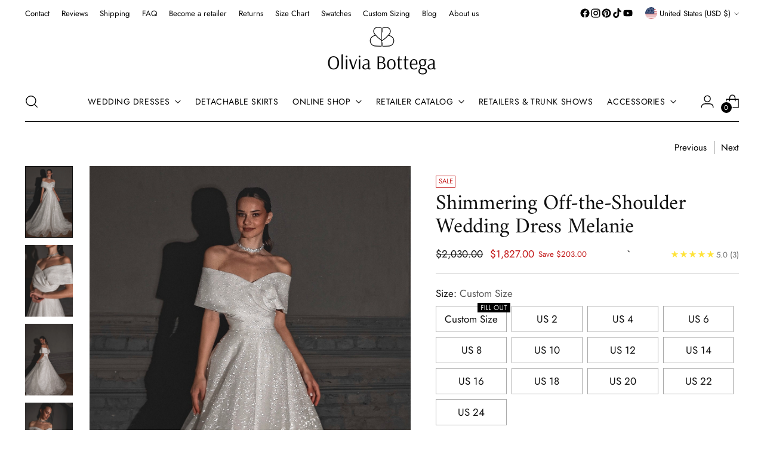

--- FILE ---
content_type: image/svg+xml
request_url: https://www.oliviabottega.com/cdn/shop/t/88/assets/height.svg?v=112581167194830982461741947092
body_size: 5313
content:
<?xml version="1.0" encoding="utf-8"?>
<!-- Generator: Adobe Illustrator 21.0.0, SVG Export Plug-In . SVG Version: 6.00 Build 0)  -->
<svg version="1.1" id="Слой_1" xmlns="http://www.w3.org/2000/svg" xmlns:xlink="http://www.w3.org/1999/xlink" x="0px" y="0px"
	 viewBox="0 0 160.6 283.9" style="enable-background:new 0 0 160.6 283.9;" xml:space="preserve">
<style type="text/css">
	.st0{fill:#F2F2F2;}
	.st1{fill:#FFFFFF;}
	.st2{fill:#B7B8B9;}
	.st3{fill:none;stroke:#DFDFDF;stroke-miterlimit:10;}
	.st4{fill:none;stroke:#000000;stroke-width:2;stroke-miterlimit:10;}
	.st5{fill:#DBDBDB;}
	.st6{fill:#999999;}
	.st7{fill:#F4F4F4;}
	.st8{fill:none;stroke:#FF0000;stroke-width:1.5;stroke-miterlimit:10;stroke-dasharray:3,3;}
	.st9{opacity:0.18;fill:none;stroke:#FF0000;stroke-width:1.5;stroke-miterlimit:10;stroke-dasharray:3,3;}
	.st10{fill:none;}
	.st11{fill:none;stroke:#FF0000;stroke-width:2;stroke-miterlimit:10;stroke-dasharray:3,3;}
	.st12{fill:#FF0000;}
	.st13{opacity:0.18;fill:#FF0000;}
	.st14{fill:none;stroke:#FF0000;stroke-width:0.5;stroke-miterlimit:10;}
	.st15{opacity:0.18;fill:none;stroke:#FF0000;stroke-width:2;stroke-miterlimit:10;stroke-dasharray:3,3;}
</style>
<g>
	<g>
		<rect class="st5" width="160.6" height="283.9"/>
	</g>
	<line class="st11" x1="125.6" y1="11.1" x2="125.6" y2="272.7"/>
	<g>
		<g>
			<path class="st6" d="M81.6,246c-0.5,1.2-0.9,2.5-1.1,3.9l0,0l-0.1,0.6l-0.1-0.6c-0.3-1.3-0.6-2.6-1.1-3.9c0.6,1.2,1,2.5,1.4,3.8
				h-0.2l0,0C80.5,248.5,80.9,247.2,81.6,246z"/>
		</g>
		<g>
			<path class="st6" d="M72.3,250l-0.7,7.9c-0.3,2.6-0.8,5.2-1.2,7.8c-0.1,0.6-0.2,1.3-0.2,1.9c0,0.3,0,0.6,0.1,0.9
				c0.1,0.2,0.3,0.5,0.4,0.8c0.8,1,1.7,2,2.7,2.7c0.5,0.4,1,0.7,1.6,0.5c0.6-0.1,1.2-0.3,1.8-0.6c1.2-0.5,2.4-1.1,3.2-2l0.2-0.2
				l0.2,0.2c0.9,0.9,2.1,1.5,3.2,2c0.6,0.2,1.2,0.5,1.8,0.6c0.6,0.1,1.1-0.2,1.6-0.5c1-0.7,1.9-1.7,2.7-2.7c0.2-0.3,0.4-0.5,0.4-0.8
				c0.1-0.3,0.1-0.6,0.1-0.9c0-0.6-0.1-1.3-0.2-1.9c-0.4-2.6-0.9-5.2-1.2-7.8l-0.7-7.9l1,7.8c0.4,2.6,0.9,5.2,1.3,7.8
				c0.1,0.6,0.2,1.3,0.3,2c0,0.3,0,0.7-0.1,1.1c-0.1,0.4-0.3,0.7-0.5,0.9c-0.8,1.1-1.7,2-2.8,2.9c-0.3,0.2-0.6,0.4-0.9,0.5
				c-0.3,0.1-0.8,0.2-1.1,0.1c-0.7-0.1-1.3-0.3-2-0.6c-1.2-0.5-2.4-1.1-3.5-2.1l0.4,0c-1,1-2.2,1.6-3.5,2.1c-0.6,0.2-1.3,0.5-2,0.6
				c-0.3,0.1-0.8,0-1.1-0.1c-0.3-0.1-0.6-0.3-0.9-0.5c-1.1-0.8-2-1.8-2.8-2.9c-0.2-0.3-0.4-0.5-0.5-0.9c-0.1-0.4-0.1-0.7-0.1-1.1
				c0-0.7,0.2-1.3,0.3-2c0.4-2.6,1-5.2,1.3-7.8L72.3,250z"/>
		</g>
		<g>
			<path class="st6" d="M71.4,243.9c0.1,1.1-0.1,2.2,0.1,3.2c0.1,0.5,0.3,1,0.5,1.5c0.3,0.5,0.4,1,0.5,1.6c0.1,1.1,0.1,2.1,0.2,3.2
				c0,1.1-0.1,2.2-0.2,3.2c-0.2,2.1-0.5,4.3-0.8,6.4c-0.1,1.1-0.3,2.1-0.3,3.2l0,0.4l0,0.2c0,0,0,0.1,0,0c-0.1-0.1-0.1,0,0,0
				c0.2,0.1,0.5,0.1,0.7,0.1c0.5,0.1,1.1,0.1,1.6,0.2c1.1,0.1,2.1,0.1,3.2,0.2c0.5,0,1.1,0,1.6,0c0.3,0,0.5,0,0.8,0
				c0.1,0,0.3-0.1,0.2,0c0-0.1,0.1-0.2,0.1-0.3c0.3-2.1,0.3-4.3,0.3-6.4c0-2.1,0-4.3-0.2-6.4c-0.1-2.1-0.4-4.3-0.6-6.4l0,0v0
				c0-0.4,0-0.9,0-1.3c0-0.4,0.1-0.9,0-1.3c-0.1-0.4-0.4-0.8-0.5-1.2c-0.2-0.4-0.3-0.8-0.5-1.2c0.2,0.4,0.3,0.8,0.5,1.2
				c0.2,0.4,0.4,0.7,0.6,1.2c0.1,0.4,0,0.9,0,1.3c0,0.4,0,0.8,0,1.3l0,0c0.3,2.1,0.6,4.3,0.8,6.4c0.2,2.2,0.3,4.3,0.3,6.5
				c0,2.2,0,4.3-0.3,6.5c0,0.1,0,0.3-0.1,0.5c0,0,0,0.1-0.1,0.1c0,0-0.1,0.1-0.1,0.1c-0.1,0-0.1,0-0.2,0.1c-0.1,0-0.2,0-0.2,0
				c-0.3,0-0.6,0-0.8,0.1c-0.5,0-1.1,0-1.6,0c-1.1,0-2.2-0.1-3.2-0.2c-0.5,0-1.1-0.1-1.6-0.2c-0.3,0-0.5-0.1-0.8-0.2
				c0,0-0.1,0-0.2-0.2c-0.1-0.1,0-0.1-0.1-0.2c0-0.1,0-0.2,0-0.2l0-0.4c0.1-1.1,0.2-2.2,0.4-3.2l0.8-6.4c0.1-1.1,0.3-2.1,0.3-3.2
				c0-1.1-0.1-2.1-0.1-3.2c0-0.5-0.1-1-0.4-1.5c-0.3-0.5-0.5-1-0.5-1.5C71.2,246.1,71.5,245,71.4,243.9z"/>
		</g>
		<g>
			<path class="st6" d="M75.2,40.4c0.1,1.1,0.1,2.2,0,3.3c-0.1,1.1-0.4,2.2-1.1,3.1c-1.4,1.8-3.2,3.1-5.1,4.3
				c-0.5,0.3-0.9,0.6-1.4,0.8c-0.5,0.2-1.1,0.4-1.6,0.5c-1.1,0.3-2.2,0.4-3.3,0.4c-2.2,0.1-4.5-0.3-6.2,1.2
				c-0.9,0.6-1.7,1.3-2.5,2.1c-0.4,0.4-0.7,0.8-1,1.2c-0.3,0.4-0.4,0.9-0.5,1.4c-0.3,2.1-0.3,4.4-0.2,6.5c0,1.1,0.1,2.2,0.2,3.3
				c0.1,1.1,0.4,2.1,0.5,3.3c0.3,2.2,0.3,4.4,0.4,6.6c0,4.4,0.1,8.8-0.1,13.2c-0.1,1.2-0.4,2.2-0.8,3.3l-1,3.1
				c-0.7,2.1-1.3,4.2-1.5,6.4c-0.4,4.4-0.6,8.8-0.8,13.2l-0.4,6.6c-0.2,2.2-0.2,4.4-0.6,6.6c0.3-2.2,0.4-4.4,0.5-6.6l0.2-6.6
				c0.2-4.4,0.3-8.8,0.6-13.2c0.2-2.2,0.8-4.4,1.5-6.5l1-3.1c0.3-1,0.6-2.1,0.7-3.2c0.2-4.4,0.1-8.8,0-13.2c0-2.2-0.1-4.4-0.3-6.6
				c-0.1-1.1-0.4-2.2-0.5-3.3c-0.1-1.1-0.1-2.2-0.2-3.3c-0.1-2.2-0.1-4.4,0.2-6.7c0.1-0.5,0.2-1.2,0.6-1.6c0.3-0.5,0.7-0.9,1.1-1.3
				c0.8-0.8,1.7-1.5,2.6-2.1c0.5-0.3,1-0.6,1.5-0.8c0.6-0.2,1.1-0.3,1.7-0.3c1.1-0.1,2.2,0,3.3-0.1c2.2-0.1,4.4-0.3,6.2-1.7
				c1.8-1.2,3.7-2.4,5.1-4.1c0.7-0.8,1-1.9,1.1-3C75.2,42.6,75.3,41.5,75.2,40.4z"/>
		</g>
		<g>
			<path class="st6" d="M77.5,143.9c-0.2,0.5-0.3,1-0.3,1.5c0.1,0.5,0.1,1,0.2,1.5l0.5,3.1c0.3,2,0.5,4.1,0.6,6.2
				c0.1,2.1-0.1,4.1-0.2,6.2l-0.2,6.2c-0.1,4.1-0.2,8.3-0.3,12.4c0,2.1,0,4.1,0,6.2c0,1,0,2.1,0.1,3.1c0.1,1,0.1,2.1,0.1,3.1
				c0,2.1-0.2,4.2-0.5,6.2c-0.4,2,0,4.1,0.2,6.1c0.5,4.1,1.2,8.2,0.9,12.4c-0.2,4.1-0.6,8.3-0.9,12.4c-0.3,4.1-0.5,8.3,0.3,12.4
				c-0.9-4.1-0.7-8.2-0.5-12.4c0.2-4.1,0.6-8.3,0.8-12.4c0.2-4.1-0.5-8.2-1-12.3c-0.2-2-0.6-4.1-0.3-6.2c0.2-2,0.3-4.1,0.3-6.2
				c0-1-0.1-2.1-0.2-3.1c-0.1-1-0.1-2.1-0.1-3.1c0-2.1,0-4.1,0.1-6.2c0.1-4.1,0.2-8.3,0.3-12.4l0.3-6.2c0.1-2.1,0.3-4.1,0.3-6.2
				c0-2.1-0.2-4.1-0.4-6.2l-0.4-3.1c-0.1-0.5-0.1-1-0.2-1.5C77.1,144.8,77.3,144.3,77.5,143.9z"/>
		</g>
		<g>
			<path class="st6" d="M56.5,152.6c1.9,7.5,3.5,15.1,5.2,22.7c0.8,3.8,1.6,7.6,2.3,11.4c0.4,1.9,0.7,3.8,1.1,5.7
				c0.3,1.9,0.4,3.9,0.5,5.8c0,0.5,0.1,0.9,0.1,1.5c0,0.5-0.1,1-0.1,1.5c-0.1,1-0.3,1.9-0.4,2.9c-0.3,1.9-0.5,3.8-0.6,5.8
				c-0.1,3.9,0.4,7.7,1.4,11.4c0.5,1.9,1.1,3.7,1.6,5.6c0.5,1.9,0.9,3.8,1.5,5.6c1,3.8,2,7.5,2.5,11.4c-0.6-3.8-1.8-7.5-2.8-11.3
				c-0.5-1.9-1-3.7-1.5-5.6c-0.5-1.9-1.1-3.7-1.7-5.6c-1.1-3.8-1.5-7.7-1.5-11.6c0-2,0.3-3.9,0.6-5.8c0.1-1,0.3-1.9,0.4-2.9
				c0-0.5,0.1-1,0.1-1.4c0-0.4-0.1-1-0.1-1.4c-0.1-1.9-0.2-3.9-0.4-5.8c-0.3-1.9-0.7-3.8-1-5.7l-2.2-11.4L58.9,164
				C58.1,160.2,57.3,156.4,56.5,152.6z"/>
		</g>
		<g>
			<path class="st6" d="M56,129.9c-0.2,1.9-0.3,3.8-0.4,5.7c-0.1,1.9-0.1,3.8-0.1,5.7c0,1.9,0.1,3.8,0.2,5.7
				c0.2,1.9,0.4,3.8,0.7,5.7c-0.6-1.8-0.9-3.7-1.2-5.6c-0.2-1.9-0.3-3.8-0.4-5.7c0-1.9,0.1-3.8,0.3-5.7
				C55.3,133.7,55.6,131.8,56,129.9z"/>
		</g>
		<g>
			<path class="st6" d="M61.9,81c0.8,1.9,1.6,4,1.8,6.1c0.3,2.1,0.7,4.2,1,6.3c0.4,2.1,0.7,4.2,0.9,6.3c0,0.5,0.1,1.1,0,1.7
				c-0.1,0.6-0.3,1.1-0.5,1.6c-0.4,1-0.8,2-1.2,3c-1.7,3.9-3.6,7.7-4.6,11.8c-0.6,2-1.1,4.1-1.7,6.1c-0.5,2-1.1,4.1-1.5,6.2
				c0.7-4.2,1.7-8.3,2.7-12.4c0.9-4.2,2.9-8,4.5-11.9c0.4-1,0.8-1.9,1.2-2.9c0.2-0.5,0.4-1,0.5-1.5c0.1-0.5,0.1-1,0-1.5
				c-0.2-2.1-0.5-4.2-0.8-6.3c-0.3-2.1-0.6-4.2-0.9-6.3C63.3,85,62.7,82.9,61.9,81z"/>
		</g>
		<g>
			<path class="st6" d="M60.4,95c-0.1-1.2-0.1-2.3,0-3.5c0.1-1.2,0.2-2.3,0.3-3.5c0.2-1.2,0.3-2.3,0.5-3.5c0.2-1.2,0.4-2.3,0.7-3.5
				c0,1.2-0.1,2.3-0.2,3.5c-0.1,1.2-0.2,2.3-0.4,3.5l-0.5,3.5C60.7,92.6,60.6,93.8,60.4,95z"/>
		</g>
		<g>
			<path class="st6" d="M52.7,129.8c0.7-2.9,1.5-5.8,2.2-8.7l2.4-8.6c0.8-2.9,1.7-5.8,2.2-8.6c0.2-3,0.5-6,0.8-8.9
				c-0.1,3-0.2,6-0.3,9c-0.2,1.5-0.6,3-1,4.4l-1.2,4.3c-0.8,2.9-1.6,5.7-2.5,8.6l-1.3,4.3L52.7,129.8z"/>
		</g>
		<g>
			<path class="st6" d="M54.4,150.2c-0.1-1.7-0.3-3.5-0.3-5.2c0-0.9,0-1.7,0-2.6c0-0.9,0-1.7-0.2-2.5c-0.2-0.8-0.4-1.6-0.7-2.5
				l-0.4-1.2l-0.4-1.2c-0.1-0.4-0.3-0.8-0.3-1.3c-0.1-0.5,0-0.9,0.1-1.3c0.2-0.9,0.3-1.7,0.5-2.5c-0.1,0.9-0.2,1.7-0.2,2.6
				c-0.2,0.9,0,1.6,0.4,2.4c0.2,0.4,0.4,0.8,0.5,1.2l0.4,1.2c0.3,0.8,0.6,1.7,0.8,2.5c0.2,0.9,0.1,1.8,0.1,2.6
				c0,0.9-0.1,1.7-0.1,2.6c-0.1,0.9-0.1,1.7-0.1,2.6C54.4,148.5,54.4,149.3,54.4,150.2z"/>
		</g>
		<g>
			<path class="st6" d="M53,157.3c0.1-0.6,0.2-1.3,0-1.8c-0.3-0.4-0.8-0.9-1.2-1.3l-1.3-1.3l-0.3-0.3c-0.2-0.2-0.2-0.3-0.3-0.5
				c-0.1-0.3-0.2-0.6-0.3-0.9l-0.1-0.2c0-0.1,0-0.1-0.1-0.3c0-0.2,0-0.4,0-0.5c0-0.3,0.1-0.6,0.2-0.9c0.1-0.6,0.2-1.2,0.4-1.8
				c0.1-0.6,0.3-1.2,0.5-1.8c0.2-0.6,0.5-1.2,0.8-1.8l0.5-0.8l0.2,0.9c0.2,1.2,0.4,2.5,0.5,3.7c0.1,0.6,0.2,1.2,0.4,1.8
				c0.2,0.6,0.9,0.8,1.5,0.8c-0.6,0.1-1.4,0-1.7-0.7c-0.3-0.6-0.5-1.2-0.6-1.8c-0.3-1.2-0.5-2.4-0.8-3.7l0.6,0.1
				c-0.3,0.5-0.5,1.1-0.7,1.6c-0.2,0.6-0.3,1.2-0.4,1.8c-0.1,0.6-0.3,1.2-0.4,1.8l-0.2,0.9c0,0.1,0,0.3,0,0.4c0,0,0,0.1,0,0.2l0,0.2
				c0.1,0.3,0.1,0.6,0.2,0.9c0,0.1,0.1,0.3,0.1,0.3l0.3,0.3l1.2,1.4c0.4,0.5,0.8,0.9,1.2,1.5C53.4,156.1,53.2,156.7,53,157.3z"/>
		</g>
		<g>
			<path class="st6" d="M48.2,130.2c0,2.5,0,4.9-0.2,7.4c-0.2,1.2-0.4,2.4-0.6,3.7c-0.1,0.6-0.2,1.2-0.3,1.8
				c-0.1,0.6-0.2,1.3-0.1,1.7c0.1,0.6,0.3,1.2,0.4,1.8c0.1,0.6,0.1,1.3,0.2,1.9l0.1,1.8c0,0.3,0,0.6,0,1c0,0.2,0,0.2,0,0.4
				c0,0.1,0.1,0.3,0.2,0.4c0.6,1,1.3,2,2.3,2.7c0.9,0.8,1.9,1.6,2.8,2.4c-1-0.7-2-1.5-3-2.2c-1-0.7-1.9-1.7-2.5-2.8
				c-0.6-2.6-0.3-4.9-1.1-7.3c-0.1-0.7,0.1-1.3,0.1-1.9c0.1-0.6,0.2-1.2,0.3-1.8l0.7-3.6c0.2-1.2,0.3-2.4,0.4-3.7L48.2,130.2z"/>
		</g>
		<g>
			<path class="st6" d="M80.5,17.3c0.2,0.3,0.4,0.6,0.6,0.8c0.3,0.2,0.6,0.3,0.9,0.4l1.9,0.6c0.6,0.2,1.3,0.5,1.8,0.8
				c0.6,0.4,1,1,1.3,1.5c0.7,1.2,1.1,2.4,1.6,3.7c0.2,0.6,0.5,1.3,0.6,1.9c0.1,0.7,0.2,1.3,0.3,2l-0.4,0c0.2-0.5,0.5-1,0.7-1.4
				c0.2-0.5,0.6-1,1.1-1.3c0.2-0.1,0.5-0.3,0.5-0.4c0-0.1,0-0.5,0-0.7c0-0.5,0-1-0.1-1.6c-0.1-1-0.2-2.1-0.4-3.1c-0.1-1-0.5-2-1-2.9
				c-0.5-0.9-1-1.8-1.6-2.6c-0.6-0.8-1.3-1.5-2.2-2c-0.9-0.5-1.8-1-2.8-1.3c-0.5-0.2-1-0.3-1.5-0.3c-0.5,0-0.9,0.1-1.5,0.2l0,0l0,0
				c-0.6-0.1-1-0.3-1.5-0.2c-0.5,0-1,0.1-1.5,0.3c-1,0.3-1.9,0.8-2.8,1.3c-0.9,0.5-1.6,1.2-2.2,2c-0.6,0.8-1.2,1.7-1.6,2.6
				c-0.5,0.9-0.9,1.9-1,2.9c-0.2,1-0.3,2.1-0.4,3.1c0,0.5-0.1,1-0.1,1.6c0,0.2,0,0.6,0,0.7c0,0.1,0.3,0.2,0.5,0.4
				c0.5,0.3,0.8,0.8,1.1,1.3c0.3,0.5,0.5,0.9,0.7,1.4l-0.4,0c0.1-0.6,0.2-1.3,0.3-2c0.1-0.7,0.4-1.3,0.6-1.9c0.5-1.2,1-2.5,1.6-3.7
				c0.3-0.6,0.7-1.2,1.3-1.5c0.6-0.4,1.2-0.6,1.8-0.8l1.9-0.6c0.3-0.1,0.6-0.2,0.9-0.4c0.2-0.2,0.4-0.5,0.6-0.8
				c-0.2,0.3-0.4,0.6-0.6,0.8c-0.3,0.2-0.6,0.3-0.9,0.5l-1.9,0.7c-0.6,0.2-1.2,0.5-1.8,0.9c-0.5,0.3-0.9,0.9-1.2,1.5
				c-0.6,1.2-1.1,2.4-1.5,3.7c-0.2,0.6-0.5,1.2-0.6,1.9c-0.1,0.6-0.2,1.3-0.3,2l-0.1,0.6l-0.3-0.6c-0.2-0.5-0.5-0.9-0.7-1.4
				c-0.3-0.5-0.5-0.9-1-1.1c-0.2-0.2-0.5-0.2-0.7-0.6c-0.1-0.4-0.1-0.6-0.1-0.9c0-0.5,0-1.1,0.1-1.6c0.1-1.1,0.2-2.1,0.4-3.2
				c0.1-1.1,0.6-2.1,1-3.1c0.5-1,1-1.9,1.7-2.7c0.6-0.9,1.5-1.7,2.4-2.2c0.9-0.6,1.9-1,2.9-1.4c0.5-0.2,1.1-0.3,1.6-0.3
				c0.6,0,1.2,0.2,1.6,0.2h-0.1c0.4-0.1,1-0.3,1.6-0.2c0.6,0,1.1,0.2,1.6,0.3c1,0.4,2,0.8,2.9,1.4c0.9,0.5,1.8,1.3,2.4,2.2
				c0.6,0.9,1.2,1.8,1.7,2.7c0.5,0.9,0.9,2,1,3.1c0.2,1,0.3,2.1,0.4,3.2c0,0.5,0.1,1.1,0.1,1.6c0,0.3,0,0.5-0.1,0.9
				c-0.2,0.4-0.5,0.4-0.7,0.6c-0.4,0.2-0.7,0.6-1,1.1c-0.3,0.4-0.5,0.9-0.7,1.4l-0.3,0.6l-0.1-0.6c-0.1-0.7-0.2-1.3-0.3-2
				c-0.1-0.7-0.4-1.2-0.6-1.9c-0.5-1.2-0.9-2.5-1.5-3.7c-0.3-0.6-0.7-1.2-1.2-1.5c-0.5-0.4-1.2-0.6-1.8-0.9l-1.9-0.7
				c-0.3-0.1-0.6-0.2-0.9-0.5C80.8,17.9,80.6,17.6,80.5,17.3z"/>
		</g>
		<g>
			<path class="st6" d="M69,25.9c-0.3,0.7-0.3,1.5-0.3,2.3c0,0.8,0.1,1.5,0.2,2.3c0.2,0.7,0.5,1.4,0.9,2.1c0.2,0.3,0.4,0.6,0.7,0.8
				c0.3,0.2,0.6,0.2,0.9,0l0.2-0.2l0.1,0.3c0.3,1.1,0.6,2.2,1.1,3.1c0.5,1,1.2,1.8,2,2.6c0.8,0.8,1.7,1.5,2.6,2.1
				c0.9,0.6,1.9,1.2,3,1.1c1,0,2-0.5,3-1.1c0.9-0.6,1.8-1.4,2.6-2.1c0.8-0.8,1.5-1.6,2-2.6c0.5-1,0.9-2.1,1.1-3.1l0.1-0.3l0.2,0.2
				c0.2,0.2,0.6,0.2,0.9,0c0.3-0.2,0.5-0.5,0.7-0.8c0.4-0.7,0.7-1.3,0.9-2.1c0.1-0.7,0.2-1.5,0.2-2.3c0-0.8,0-1.5-0.3-2.3
				c0.3,0.7,0.4,1.5,0.4,2.3c0,0.8,0,1.5-0.1,2.3c-0.2,0.8-0.5,1.5-0.9,2.2c-0.2,0.3-0.4,0.7-0.7,1c-0.4,0.3-0.9,0.3-1.3,0l0.3-0.1
				c-0.2,1.1-0.6,2.2-1.1,3.3c-0.2,0.5-0.5,1-0.9,1.5c-0.4,0.4-0.8,0.9-1.2,1.3c-0.8,0.8-1.7,1.6-2.6,2.2c-0.9,0.6-2,1.3-3.3,1.3
				c-1.3,0-2.3-0.6-3.3-1.3c-0.9-0.7-1.8-1.4-2.6-2.2c-0.4-0.4-0.8-0.8-1.2-1.3c-0.4-0.5-0.7-1-0.9-1.5c-0.5-1.1-0.8-2.1-1.1-3.3
				l0.3,0.1c-0.4,0.3-0.9,0.2-1.3,0c-0.4-0.3-0.6-0.6-0.7-1c-0.4-0.7-0.7-1.4-0.9-2.2c-0.1-0.8-0.1-1.5-0.1-2.3
				C68.6,27.4,68.7,26.6,69,25.9z"/>
		</g>
		<g>
			<path class="st6" d="M77,53.8c-0.1-0.4-0.4-0.6-0.7-0.7c-0.3-0.1-0.7-0.2-1-0.2l-2.2-0.1c-1.5-0.1-2.9-0.2-4.4-0.4
				c1.5-0.1,2.9,0,4.4,0c0.7,0.1,1.5,0.1,2.2,0.2c0.4,0,0.8,0.1,1.1,0.3C76.7,53,77.1,53.4,77,53.8z"/>
		</g>
		<g>
			<path class="st6" d="M79.6,107.6c0.3,0,0.5,0,0.8-0.1c0.2,0,0.4-0.1,0.8-0.2c0,0.4-0.4,0.6-0.7,0.7
				C80.2,108.1,79.8,107.9,79.6,107.6z"/>
		</g>
		<g>
			<path class="st6" d="M89.2,243.9c-0.1,1.1,0.2,2.1,0.1,3.2c0,0.5-0.2,1.1-0.5,1.5c-0.2,0.5-0.4,1-0.4,1.5c0,1.1-0.1,2.2-0.1,3.2
				c0,1.1,0.1,2.1,0.3,3.2l0.8,6.4c0.1,1.1,0.3,2.1,0.4,3.2l0,0.4c0,0.1,0,0.1,0,0.2c0,0.1,0,0.1-0.1,0.2c-0.1,0.1-0.2,0.1-0.2,0.2
				c-0.3,0.1-0.6,0.1-0.8,0.2c-0.5,0.1-1.1,0.1-1.6,0.2c-1.1,0.1-2.2,0.1-3.2,0.2c-0.5,0-1.1,0-1.6,0c-0.3,0-0.5,0-0.8-0.1
				c-0.1,0-0.1,0-0.2,0c0,0-0.1,0-0.2-0.1c0,0-0.1-0.1-0.1-0.1c0,0,0-0.1-0.1-0.1c-0.1-0.2-0.1-0.3-0.1-0.5
				c-0.3-2.2-0.2-4.3-0.3-6.5c0-2.2,0.1-4.3,0.3-6.5c0.2-2.2,0.5-4.3,0.8-6.4l0,0c0-0.4,0-0.9,0-1.3c0-0.4-0.1-0.9,0-1.3
				c0.2-0.4,0.4-0.8,0.6-1.2c0.2-0.4,0.4-0.8,0.5-1.2c-0.2,0.4-0.3,0.8-0.5,1.2c-0.2,0.4-0.4,0.8-0.5,1.2c-0.1,0.4,0,0.8,0,1.3
				c0,0.4,0,0.9,0,1.3v0l0,0c-0.2,2.1-0.5,4.3-0.6,6.4c-0.1,2.1-0.2,4.3-0.2,6.4c0,2.1,0,4.3,0.3,6.4c0,0.1,0.1,0.3,0.1,0.3
				c-0.1-0.1,0.1,0,0.2,0c0.2,0,0.5,0,0.8,0c0.5,0,1.1,0,1.6,0c1.1,0,2.1-0.1,3.2-0.2c0.5,0,1.1-0.1,1.6-0.2c0.3,0,0.5-0.1,0.7-0.1
				c0,0,0,0,0,0c0,0.1,0,0,0,0l0-0.2l0-0.4c-0.1-1.1-0.2-2.1-0.3-3.2c-0.3-2.1-0.5-4.3-0.8-6.4c-0.1-1.1-0.2-2.1-0.2-3.2
				c0-1.1,0.1-2.2,0.2-3.2c0-0.5,0.2-1.1,0.5-1.6c0.3-0.5,0.5-0.9,0.5-1.5C89.3,246.1,89.1,245,89.2,243.9z"/>
		</g>
		<g>
			<path class="st6" d="M85.4,40.4c-0.1,1.1-0.1,2.2,0.1,3.3c0.2,1.1,0.4,2.2,1.1,3c1.4,1.7,3.2,2.9,5.1,4.1c1.8,1.3,4,1.6,6.2,1.7
				c1.1,0,2.2,0,3.3,0.1c0.6,0,1.1,0.1,1.7,0.3c0.5,0.2,1,0.5,1.5,0.8c0.9,0.6,1.8,1.3,2.6,2.1c0.4,0.4,0.8,0.8,1.1,1.3
				c0.3,0.5,0.5,1.1,0.6,1.6c0.3,2.2,0.3,4.4,0.2,6.7c0,1.1-0.1,2.2-0.2,3.3c-0.1,1.1-0.4,2.2-0.5,3.3c-0.3,2.2-0.3,4.4-0.3,6.6
				c-0.1,4.4-0.1,8.8,0,13.2c0.1,1.1,0.4,2.1,0.7,3.2l1,3.1c0.7,2.1,1.3,4.3,1.5,6.5c0.4,4.4,0.5,8.8,0.6,13.2l0.2,6.6
				c0.1,2.2,0.1,4.4,0.5,6.6c-0.4-2.2-0.5-4.4-0.6-6.6l-0.4-6.6c-0.2-4.4-0.4-8.8-0.8-13.2c-0.2-2.2-0.9-4.3-1.5-6.4l-1-3.1
				c-0.3-1.1-0.7-2.1-0.8-3.3c-0.2-4.4-0.1-8.8-0.1-13.2c0.1-2.2,0.1-4.4,0.4-6.6c0.1-1.1,0.4-2.2,0.5-3.3c0.1-1.1,0.1-2.2,0.2-3.3
				c0.1-2.2,0.1-4.4-0.2-6.5c-0.1-0.5-0.2-1-0.5-1.4c-0.3-0.4-0.6-0.8-1-1.2c-0.8-0.8-1.6-1.5-2.5-2.1c-1.7-1.5-4-1.1-6.2-1.2
				c-1.1,0-2.2-0.1-3.3-0.4c-0.5-0.1-1.1-0.3-1.6-0.5c-0.5-0.2-1-0.6-1.4-0.8c-1.8-1.2-3.7-2.5-5.1-4.3c-0.7-0.9-0.9-2-1.1-3.1
				C85.3,42.6,85.3,41.5,85.4,40.4z"/>
		</g>
		<g>
			<path class="st6" d="M83.1,143.9c0.2,0.5,0.4,1,0.3,1.5c-0.1,0.5-0.1,1-0.2,1.5c-0.2,1-0.3,2-0.4,3.1c-0.2,2.1-0.4,4.1-0.4,6.2
				c0,2.1,0.2,4.1,0.3,6.2l0.3,6.2c0.1,4.1,0.3,8.3,0.3,12.4c0,2.1,0.1,4.1,0.1,6.2c0,1,0,2.1-0.1,3.1c-0.1,1-0.1,2-0.1,3.1
				c0,2.1,0.1,4.1,0.3,6.2c0.3,2.1,0,4.2-0.3,6.2c-0.5,4.1-1.2,8.2-1,12.3c0.2,4.1,0.6,8.2,0.8,12.4c0.2,4.1,0.4,8.3-0.5,12.4
				c0.8-4.1,0.6-8.2,0.3-12.4c-0.3-4.1-0.7-8.2-0.9-12.4c-0.3-4.2,0.4-8.3,0.9-12.4c0.2-2,0.6-4.1,0.2-6.1c-0.3-2-0.5-4.1-0.5-6.2
				c0-1,0-2.1,0.1-3.1c0.1-1,0.1-2,0.1-3.1c0-2.1,0-4.1,0-6.2c-0.1-4.1-0.1-8.3-0.3-12.4l-0.2-6.2c0-2.1-0.2-4.1-0.2-6.2
				c0-2.1,0.2-4.1,0.5-6.2c0.1-1,0.3-2,0.5-3.1c0.1-0.5,0.2-1,0.3-1.5C83.5,144.8,83.3,144.3,83.1,143.9z"/>
		</g>
		<g>
			<path class="st6" d="M104.2,152.6c-0.9,3.8-1.6,7.6-2.4,11.4l-2.3,11.4l-2.2,11.4c-0.4,1.9-0.7,3.8-1,5.7
				c-0.3,1.9-0.3,3.8-0.4,5.8c0,0.5-0.1,1-0.1,1.4c0,0.5,0.1,0.9,0.1,1.4c0.1,1,0.2,1.9,0.4,2.9c0.3,1.9,0.5,3.9,0.6,5.8
				c0.1,3.9-0.4,7.8-1.5,11.6c-0.5,1.9-1.1,3.7-1.7,5.6c-0.5,1.9-1,3.7-1.5,5.6c-1.1,3.7-2.2,7.4-2.8,11.3c0.5-3.9,1.6-7.6,2.5-11.4
				c0.5-1.9,1-3.7,1.5-5.6c0.5-1.9,1.1-3.7,1.6-5.6c1-3.7,1.5-7.6,1.4-11.4c0-1.9-0.3-3.8-0.6-5.8c-0.1-1-0.3-1.9-0.4-2.9
				c0-0.5-0.1-1-0.1-1.5c0-0.5,0.1-1,0.1-1.5c0.1-1.9,0.2-3.9,0.5-5.8c0.3-1.9,0.7-3.8,1.1-5.7c0.7-3.8,1.5-7.6,2.3-11.4
				C100.6,167.8,102.2,160.2,104.2,152.6z"/>
		</g>
		<g>
			<path class="st6" d="M104.6,129.9c0.4,1.9,0.7,3.8,0.9,5.7c0.2,1.9,0.2,3.8,0.3,5.7c0,1.9-0.1,3.8-0.4,5.7
				c-0.2,1.9-0.6,3.8-1.2,5.6c0.3-1.9,0.6-3.8,0.7-5.7c0.2-1.9,0.3-3.8,0.2-5.7c0-1.9,0-3.8-0.1-5.7
				C104.9,133.7,104.8,131.8,104.6,129.9z"/>
		</g>
		<g>
			<path class="st6" d="M98.7,81c-0.8,2-1.4,4-1.5,6.1c-0.2,2.1-0.6,4.2-0.9,6.3c-0.3,2.1-0.6,4.2-0.8,6.3c0,0.5-0.1,1,0,1.5
				c0.1,0.5,0.3,1,0.5,1.5c0.4,1,0.8,1.9,1.2,2.9c1.6,3.9,3.6,7.7,4.5,11.9c1.1,4.1,2,8.2,2.7,12.4c-0.4-2.1-1-4.1-1.5-6.2
				c-0.5-2.1-1.1-4.1-1.7-6.1c-1-4.1-2.9-7.9-4.6-11.8c-0.4-1-0.8-2-1.2-3c-0.2-0.5-0.4-1-0.5-1.6c-0.1-0.6-0.1-1.1,0-1.7
				c0.2-2.1,0.5-4.2,0.9-6.3c0.3-2.1,0.7-4.2,1-6.3C97.1,84.9,97.9,82.9,98.7,81z"/>
		</g>
		<g>
			<path class="st6" d="M100.2,95c-0.2-1.2-0.3-2.3-0.4-3.5L99.3,88c-0.1-1.2-0.3-2.3-0.4-3.5c-0.1-1.2-0.2-2.3-0.2-3.5
				c0.3,1.1,0.5,2.3,0.7,3.5c0.2,1.2,0.4,2.3,0.5,3.5c0.1,1.2,0.3,2.3,0.3,3.5C100.3,92.6,100.3,93.8,100.2,95z"/>
		</g>
		<g>
			<path class="st6" d="M107.9,129.8l-1.4-4.3l-1.3-4.3c-0.9-2.9-1.7-5.7-2.5-8.6l-1.2-4.3c-0.4-1.5-0.8-2.9-1-4.4
				c-0.1-3-0.3-6-0.3-9c0.3,3,0.6,5.9,0.8,8.9c0.6,2.9,1.4,5.8,2.2,8.6l2.4,8.6C106.4,124,107.2,126.9,107.9,129.8z"/>
		</g>
		<g>
			<path class="st6" d="M106.3,150.2c0-0.9-0.1-1.7-0.1-2.6c0-0.9,0-1.7-0.1-2.6c-0.1-0.9-0.1-1.7-0.1-2.6c0-0.9-0.1-1.8,0.1-2.6
				c0.2-0.9,0.5-1.7,0.8-2.5l0.4-1.2c0.1-0.4,0.3-0.8,0.5-1.2c0.3-0.8,0.5-1.6,0.4-2.4c-0.1-0.9-0.2-1.7-0.2-2.6
				c0.2,0.8,0.4,1.7,0.5,2.5c0.1,0.4,0.2,0.9,0.1,1.3c-0.1,0.5-0.2,0.9-0.3,1.3l-0.4,1.2l-0.4,1.2c-0.3,0.8-0.5,1.6-0.7,2.5
				c-0.2,0.8-0.2,1.7-0.2,2.5c0,0.9,0,1.7,0,2.6C106.6,146.7,106.4,148.5,106.3,150.2z"/>
		</g>
		<g>
			<path class="st6" d="M107.6,157.3c-0.2-0.6-0.4-1.2-0.2-1.9c0.4-0.6,0.8-1,1.2-1.5l1.2-1.4l0.3-0.3c0,0,0.1-0.2,0.1-0.3
				c0.1-0.3,0.2-0.6,0.2-0.9l0-0.2c0-0.1,0-0.2,0-0.2c0-0.1,0-0.3,0-0.4l-0.2-0.9c-0.1-0.6-0.3-1.2-0.4-1.8
				c-0.1-0.6-0.3-1.2-0.4-1.8c-0.2-0.6-0.4-1.1-0.7-1.6l0.6-0.1c-0.2,1.2-0.5,2.4-0.8,3.7c-0.1,0.6-0.3,1.2-0.6,1.8
				c-0.3,0.7-1.1,0.8-1.7,0.7c0.6,0,1.3-0.2,1.5-0.8c0.2-0.6,0.3-1.2,0.4-1.8c0.2-1.2,0.3-2.5,0.5-3.7l0.2-0.9l0.5,0.8
				c0.3,0.6,0.6,1.1,0.8,1.8c0.2,0.6,0.3,1.2,0.5,1.8c0.1,0.6,0.3,1.2,0.4,1.8c0.1,0.3,0.1,0.6,0.2,0.9c0,0.2,0,0.3,0,0.5
				c0,0.1,0,0.2-0.1,0.3l-0.1,0.2c-0.1,0.3-0.2,0.6-0.3,0.9c-0.1,0.2-0.1,0.3-0.3,0.5l-0.3,0.3l-1.3,1.3c-0.4,0.4-0.9,0.9-1.2,1.3
				C107.4,156,107.5,156.7,107.6,157.3z"/>
		</g>
		<g>
			<path class="st6" d="M112.4,130.2l0.3,3.7c0.1,1.2,0.2,2.5,0.4,3.7l0.7,3.6c0.1,0.6,0.2,1.2,0.3,1.8c0.1,0.6,0.2,1.2,0.1,1.9
				c-0.8,2.4-0.5,4.8-1.1,7.3c-0.7,1.1-1.5,2.1-2.5,2.8c-1,0.7-2,1.5-3,2.2c0.9-0.8,1.9-1.6,2.8-2.4c1-0.7,1.8-1.7,2.3-2.7
				c0.1-0.1,0.1-0.3,0.2-0.4c0-0.2,0-0.2,0-0.4c0-0.3,0-0.6,0-1l0.1-1.8c0-0.6,0.1-1.3,0.2-1.9c0.1-0.6,0.3-1.2,0.4-1.8
				c0.1-0.5,0-1.2-0.1-1.7c-0.1-0.6-0.2-1.2-0.3-1.8c-0.2-1.2-0.5-2.4-0.6-3.7C112.4,135.1,112.3,132.7,112.4,130.2z"/>
		</g>
		<g>
			<path class="st6" d="M83.6,53.8c0-0.4,0.3-0.7,0.6-0.9c0.3-0.2,0.7-0.3,1.1-0.3c0.7-0.1,1.5-0.1,2.2-0.2c1.5,0,2.9-0.1,4.4,0
				c-1.5,0.2-2.9,0.3-4.4,0.4l-2.2,0.1c-0.4,0-0.7,0-1,0.2C84,53.1,83.6,53.4,83.6,53.8z"/>
		</g>
		<g>
			<path class="st7" d="M63.1,85.2c0,0,2.7,1.2,8,1c2.5-0.1,6.7-0.4,9.1-0.6c2.4,0.2,6.6,0.5,9.1,0.6c5.3,0.2,8-1,8-1s1-3.2,1.3-4.3
				c0.3-1,0.8-4.1,0.8-4.1l-0.2-1.2c-1.6-2.4-2.5-5.2-2.8-8.1c-0.4-2.9-0.3-5.8-0.2-8.7c0.1-2.2,0.1-4.1,0.2-6.3l-2.6-0.5
				c0.1,2.7-0.3,5.4-0.8,8.1c-0.3,1.7-0.7,3.5-1.7,4.9c-0.8,1.2-2.1,2.2-3.5,2.7c-1.1,0.4-2.3,0.4-3.4,0.5c-0.9,0-3.1,0.1-4.3,0.1
				c-1.2,0-3.5,0-4.3-0.1c-1.2-0.1-2.3-0.1-3.4-0.5c-1.4-0.5-2.7-1.4-3.5-2.7c-1-1.4-1.4-3.2-1.7-4.9c-0.5-2.7-0.9-5.3-0.8-8.1
				L64,52.4c0.1,2.2,0.1,4.1,0.2,6.3c0.1,2.9,0.2,5.8-0.2,8.7c-0.4,2.9-1.2,5.7-2.8,8.1L61,76.7c0,0,0.6,3.1,0.8,4.1
				C62.1,81.9,63.1,85.2,63.1,85.2"/>
			<path class="st1" d="M63.1,85.2c1.4,0.5,2.8,0.7,4.2,0.8c1.4,0.1,2.9,0.1,4.3,0.1l8.6-0.6l0,0l0,0l8.6,0.6
				c1.4,0.1,2.9,0.1,4.3-0.1c1.4-0.1,2.9-0.4,4.2-0.9l-0.1,0.1l1.3-4.2c0.2-0.7,0.3-1.4,0.4-2.1l0.4-2.1l0,0.1l-0.2-1.2l0,0.1
				c-1.1-1.6-1.9-3.5-2.4-5.4c-0.5-1.9-0.7-3.9-0.7-5.9c-0.1-2,0-4,0.1-5.9l0.2-5.9l0.2,0.2l-2.6-0.5l0.3-0.2
				c0.1,2.2-0.1,4.3-0.5,6.4c-0.4,2.1-0.7,4.3-1.7,6.2c-1.1,1.9-3.1,3.3-5.3,3.6c-1.1,0.2-2.1,0.2-3.2,0.2l-3.2,0.1L77,68.3
				c-1.1,0-2.1,0-3.2-0.2c-2.2-0.3-4.2-1.6-5.2-3.6c-1.1-1.9-1.3-4.1-1.7-6.2c-0.3-2.1-0.6-4.3-0.5-6.4l0.2,0.2L64,52.6l0.1-0.2
				l0.2,5.9c0.1,2,0.1,3.9,0.1,5.9c-0.1,2-0.3,4-0.8,5.9c-0.5,1.9-1.2,3.8-2.4,5.4l0,0L61,76.7v0l0.4,2.1c0.1,0.7,0.3,1.4,0.4,2.1
				L63.1,85.2L61.8,81c-0.2-0.7-0.3-1.4-0.5-2.1l-0.4-2.1l0,0l0,0l0.2-1.2l0,0l0,0c1.1-1.6,1.8-3.5,2.3-5.4c0.5-1.9,0.6-3.9,0.7-5.8
				c0.1-2,0-3.9-0.1-5.9l-0.2-5.9l0-0.1l0.1,0l2.6-0.5l0.2,0l0,0.2c-0.1,2.1,0.1,4.2,0.5,6.3c0.4,2.1,0.7,4.2,1.7,6.1
				c1,1.8,2.9,3.1,5,3.3c1,0.2,2.1,0.2,3.2,0.2l3.2,0.1l3.2-0.1c1.1,0,2.1,0,3.2-0.2c2.1-0.3,3.9-1.5,4.9-3.3c1-1.8,1.3-4,1.7-6.1
				c0.4-2.1,0.6-4.2,0.5-6.3l0-0.3l0.3,0.1l2.6,0.5l0.2,0l0,0.2l-0.2,5.9c-0.1,2-0.1,3.9-0.1,5.9c0.1,2,0.3,3.9,0.7,5.8
				c0.5,1.9,1.2,3.7,2.3,5.3l0,0l0,0l0.2,1.2l0,0l0,0l-0.4,2.1c-0.2,0.7-0.3,1.4-0.5,2.1l-1.3,4.2l0,0.1l-0.1,0
				c-1.4,0.5-2.8,0.7-4.3,0.9c-1.4,0.1-2.9,0.2-4.3,0.1l-8.6-0.6h0l-8.6,0.5c-1.4,0.1-2.9,0-4.3-0.1C65.9,85.9,64.5,85.7,63.1,85.2z
				"/>
		</g>
		<g>
			<g>
				<path class="st6" d="M67.3,197.4l0.4,1.5c0.1,0.5,0.2,1,0.3,1.4l0.2,0.7c0.1,0.2,0.2,0.4,0.3,0.6c0.3,0.4,0.5,0.8,1,1
					c-0.5,0-0.9-0.5-1.2-0.9c-0.2-0.2-0.3-0.4-0.4-0.7l-0.2-0.7c-0.1-0.5-0.2-1-0.3-1.5C67.3,198.4,67.2,197.9,67.3,197.4z"/>
			</g>
			<g>
				<path class="st6" d="M75.1,199.5c0.1,0.3,0.1,0.6,0.1,0.9c0,0.3,0,0.6-0.1,0.9c-0.1,0.3-0.3,0.6-0.5,0.8
					c-0.2,0.2-0.5,0.4-0.8,0.5c0.2-0.2,0.4-0.4,0.6-0.7c0.1-0.2,0.3-0.5,0.4-0.8C74.9,200.7,74.9,200.1,75.1,199.5z"/>
			</g>
			<g>
				<path class="st6" d="M93.5,197.4c0,0.5,0,1,0,1.5c-0.1,0.5-0.2,1-0.3,1.5l-0.2,0.7c-0.1,0.3-0.2,0.5-0.4,0.7
					c-0.3,0.4-0.7,0.8-1.2,0.9c0.5-0.2,0.7-0.6,1-1c0.1-0.2,0.2-0.4,0.3-0.6l0.2-0.7c0.1-0.5,0.2-1,0.3-1.4L93.5,197.4z"/>
			</g>
			<g>
				<path class="st6" d="M85.8,199.5c0.2,0.6,0.2,1.2,0.4,1.7c0.1,0.3,0.2,0.5,0.4,0.8c0.2,0.2,0.3,0.5,0.6,0.7
					c-0.3-0.1-0.6-0.3-0.8-0.5c-0.2-0.2-0.4-0.5-0.5-0.8c-0.1-0.3-0.1-0.6-0.1-0.9C85.6,200.1,85.7,199.8,85.8,199.5z"/>
			</g>
		</g>
		<g>
			<path class="st7" d="M83.3,144.1c0,0,5.3-8.6,9.3-12c4-3.4,10.8-8.6,10.8-8.6l-1.4-4.6c0,0-13.2,4.4-21.8,4.6c0,0,0,0,0,0
				c0,0,0,0,0,0c-8.6-0.2-21.8-4.6-21.8-4.6l-1.2,4.9c0,0,6.6,5,10.6,8.4c4,3.4,9.3,11.9,9.3,11.9s1.9,0.3,3,0.3c1.1,0,3-0.2,3-0.2"
				/>
			<path class="st1" d="M83.3,144.1c1.3-2.1,2.6-4.1,4-6c1.4-2,2.9-3.9,4.7-5.6c1.8-1.6,3.7-3.1,5.6-4.6l5.7-4.5l-0.1,0.2l-1.4-4.6
				l0.2,0.1c-3.6,1.2-7.1,2.2-10.8,3c-3.6,0.8-7.3,1.5-11.1,1.7c-3.8-0.1-7.5-0.9-11.1-1.7c-3.6-0.8-7.2-1.9-10.8-3l0.3-0.1
				l-1.2,4.9l-0.1-0.2c1.9,1.5,3.8,2.9,5.7,4.4c1.9,1.5,3.7,3,5.5,4.6c1.7,1.7,3.2,3.5,4.6,5.5c1.4,1.9,2.7,3.9,4,6l0,0
				c1,0.2,2,0.3,3,0.3c1,0,2-0.1,3-0.2c-1,0.1-2,0.2-3,0.2c-1,0-2-0.1-3-0.3l0,0l0,0c-1.3-2-2.7-4-4.1-5.9c-1.4-1.9-2.9-3.8-4.7-5.4
				c-1.8-1.6-3.7-3-5.5-4.5c-1.9-1.5-3.8-2.9-5.7-4.4l-0.1-0.1l0-0.1l1.1-4.9l0-0.2l0.2,0.1c3.5,1.1,7.1,2.1,10.8,2.9
				c3.6,0.8,7.3,1.5,11,1.6c3.7-0.1,7.4-0.8,11-1.6c3.6-0.8,7.2-1.8,10.8-2.9l0.2-0.1l0.1,0.2l1.4,4.6l0,0.1l-0.1,0.1l-5.7,4.5
				c-1.9,1.5-3.8,3-5.6,4.6c-1.8,1.6-3.3,3.5-4.8,5.5C86,140.1,84.6,142.1,83.3,144.1z"/>
		</g>
	</g>
	<line class="st14" x1="80.4" y1="11.1" x2="126.9" y2="11.1"/>
	<line class="st14" x1="80.2" y1="272.7" x2="127" y2="272.7"/>
</g>
</svg>


--- FILE ---
content_type: text/javascript; charset=utf-8
request_url: https://www.oliviabottega.com/products/melanie.js
body_size: 2273
content:
{"id":7082568515738,"title":"Shimmering Off-the-Shoulder Wedding Dress Melanie","handle":"melanie","description":"\u003cp data-mce-fragment=\"1\"\u003eInspired by the iris flower, this dress features an off-the-shoulder top and a shimmering fabric that hugs your waist. The cascading skirt twirls like leaves, with a subtle train that flutters as you dance, adding a dreamy, mysterious touch to your look.\u003c\/p\u003e\n\u003cp data-mce-fragment=\"1\"\u003e\u003cmeta charset=\"utf-8\"\u003e\u003cstrong\u003eImportant info:\u003c\/strong\u003e\u003cspan\u003e kindly be aware that the draping of fabric is a manual process, and there may be slight variations in the number and size of folds compared to the photo. \u003c\/span\u003e\u003c\/p\u003e\n\u003cp data-mce-fragment=\"1\"\u003e\u003cspan\u003eThe width of the lacing area on the back of the wedding dress can range from 1\" to 6\", depending on measurements and the level of tightening. \u003c\/span\u003e\u003c\/p\u003e\n\u003cul\u003e\u003c\/ul\u003e","published_at":"2023-12-27T11:59:34-08:00","created_at":"2021-10-08T05:45:38-07:00","vendor":"OLIVIA BOTTEGA","type":"Wedding dresses","tags":["15%","a-line","Asymmetrical","Ball gown","Belarus_production","Black Friday","Black20","Blush","corset","Court","Cowl","Custom","Custom Size","Customizable","Customize dress","Destination","dla-dm-discount-all-161870","Dress","Dress Alternatives","Elegant","Fall","Floor","Glamorous","Glittering Glamour","Informal","Lace up","Light ivory","Long","Luxury","Modern","Modest","Non-traditional","OB 10\/US 6","OB 12\/US 8","OB 14\/US 10","OB 16\/US 12","OB 18\/US 14","OB 20\/US 16","OB 22\/US 18","OB 24\/US 20","OB 26\/US 22","OB 28\/US 24","OB 4\/US 0","OB 6\/US 2","OB 8\/US 4","Off the Shoulder","Off-the-shoulder dress","Off-the-shoulders","Olivia's Choice","Online shop","Plus Size","Princess","Registry Office","Romantic","Royal","show_size_button","Sizechart_main","Sparkly\/Glitter","spo-cs-disabled","spo-default","spo-disabled","spo-notify-me-enabled","Sweetheart","Tall Bride","TOP10","Under 10000$","Under 1500$","Under 2000$","Under 2500$","Under 3000$","Under 4000$","Under 5000$","Unique","Wedding Dress","Winter"],"price":182700,"price_min":182700,"price_max":182700,"available":true,"price_varies":false,"compare_at_price":203000,"compare_at_price_min":203000,"compare_at_price_max":203000,"compare_at_price_varies":false,"variants":[{"id":44090963919068,"title":"Custom Size","option1":"Custom Size","option2":null,"option3":null,"sku":"19027420","requires_shipping":true,"taxable":true,"featured_image":{"id":38711243604188,"product_id":7082568515738,"position":1,"created_at":"2023-02-20T10:36:20-08:00","updated_at":"2023-02-20T10:36:30-08:00","alt":"Shimmering Off-the-Shoulder Wedding Dress Melanie - Olivia Bottega","width":1877,"height":2815,"src":"https:\/\/cdn.shopify.com\/s\/files\/1\/0484\/3932\/8922\/products\/2021-10-0811.30.28_9fb746d8-0e4f-4a53-8d2a-974e88d151d3.jpg?v=1676918190","variant_ids":[44090963919068]},"available":true,"name":"Shimmering Off-the-Shoulder Wedding Dress Melanie - Custom Size","public_title":"Custom Size","options":["Custom Size"],"price":182700,"weight":0,"compare_at_price":203000,"inventory_management":"shopify","barcode":"63919068","featured_media":{"alt":"Shimmering Off-the-Shoulder Wedding Dress Melanie - Olivia Bottega","id":31308948078812,"position":1,"preview_image":{"aspect_ratio":0.667,"height":2815,"width":1877,"src":"https:\/\/cdn.shopify.com\/s\/files\/1\/0484\/3932\/8922\/products\/2021-10-0811.30.28_9fb746d8-0e4f-4a53-8d2a-974e88d151d3.jpg?v=1676918190"}},"requires_selling_plan":false,"selling_plan_allocations":[]},{"id":46707654164700,"title":"US 2","option1":"US 2","option2":null,"option3":null,"sku":null,"requires_shipping":true,"taxable":true,"featured_image":null,"available":true,"name":"Shimmering Off-the-Shoulder Wedding Dress Melanie - US 2","public_title":"US 2","options":["US 2"],"price":182700,"weight":0,"compare_at_price":203000,"inventory_management":"shopify","barcode":"","requires_selling_plan":false,"selling_plan_allocations":[]},{"id":46707654197468,"title":"US 4","option1":"US 4","option2":null,"option3":null,"sku":null,"requires_shipping":true,"taxable":true,"featured_image":null,"available":true,"name":"Shimmering Off-the-Shoulder Wedding Dress Melanie - US 4","public_title":"US 4","options":["US 4"],"price":182700,"weight":0,"compare_at_price":203000,"inventory_management":"shopify","barcode":"","requires_selling_plan":false,"selling_plan_allocations":[]},{"id":46707654230236,"title":"US 6","option1":"US 6","option2":null,"option3":null,"sku":null,"requires_shipping":true,"taxable":true,"featured_image":null,"available":true,"name":"Shimmering Off-the-Shoulder Wedding Dress Melanie - US 6","public_title":"US 6","options":["US 6"],"price":182700,"weight":0,"compare_at_price":203000,"inventory_management":"shopify","barcode":"","requires_selling_plan":false,"selling_plan_allocations":[]},{"id":46707654263004,"title":"US 8","option1":"US 8","option2":null,"option3":null,"sku":null,"requires_shipping":true,"taxable":true,"featured_image":null,"available":true,"name":"Shimmering Off-the-Shoulder Wedding Dress Melanie - US 8","public_title":"US 8","options":["US 8"],"price":182700,"weight":0,"compare_at_price":203000,"inventory_management":"shopify","barcode":"","requires_selling_plan":false,"selling_plan_allocations":[]},{"id":46707654295772,"title":"US 10","option1":"US 10","option2":null,"option3":null,"sku":null,"requires_shipping":true,"taxable":true,"featured_image":null,"available":true,"name":"Shimmering Off-the-Shoulder Wedding Dress Melanie - US 10","public_title":"US 10","options":["US 10"],"price":182700,"weight":0,"compare_at_price":203000,"inventory_management":"shopify","barcode":"","requires_selling_plan":false,"selling_plan_allocations":[]},{"id":46707654328540,"title":"US 12","option1":"US 12","option2":null,"option3":null,"sku":null,"requires_shipping":true,"taxable":true,"featured_image":null,"available":true,"name":"Shimmering Off-the-Shoulder Wedding Dress Melanie - US 12","public_title":"US 12","options":["US 12"],"price":182700,"weight":0,"compare_at_price":203000,"inventory_management":"shopify","barcode":"","requires_selling_plan":false,"selling_plan_allocations":[]},{"id":46707654361308,"title":"US 14","option1":"US 14","option2":null,"option3":null,"sku":null,"requires_shipping":true,"taxable":true,"featured_image":null,"available":true,"name":"Shimmering Off-the-Shoulder Wedding Dress Melanie - US 14","public_title":"US 14","options":["US 14"],"price":182700,"weight":0,"compare_at_price":203000,"inventory_management":"shopify","barcode":"","requires_selling_plan":false,"selling_plan_allocations":[]},{"id":46707654394076,"title":"US 16","option1":"US 16","option2":null,"option3":null,"sku":null,"requires_shipping":true,"taxable":true,"featured_image":null,"available":true,"name":"Shimmering Off-the-Shoulder Wedding Dress Melanie - US 16","public_title":"US 16","options":["US 16"],"price":182700,"weight":0,"compare_at_price":203000,"inventory_management":"shopify","barcode":"","requires_selling_plan":false,"selling_plan_allocations":[]},{"id":46707654426844,"title":"US 18","option1":"US 18","option2":null,"option3":null,"sku":null,"requires_shipping":true,"taxable":true,"featured_image":null,"available":true,"name":"Shimmering Off-the-Shoulder Wedding Dress Melanie - US 18","public_title":"US 18","options":["US 18"],"price":182700,"weight":0,"compare_at_price":203000,"inventory_management":"shopify","barcode":"","requires_selling_plan":false,"selling_plan_allocations":[]},{"id":46707654459612,"title":"US 20","option1":"US 20","option2":null,"option3":null,"sku":null,"requires_shipping":true,"taxable":true,"featured_image":null,"available":true,"name":"Shimmering Off-the-Shoulder Wedding Dress Melanie - US 20","public_title":"US 20","options":["US 20"],"price":182700,"weight":0,"compare_at_price":203000,"inventory_management":"shopify","barcode":"","requires_selling_plan":false,"selling_plan_allocations":[]},{"id":46707654492380,"title":"US 22","option1":"US 22","option2":null,"option3":null,"sku":null,"requires_shipping":true,"taxable":true,"featured_image":null,"available":true,"name":"Shimmering Off-the-Shoulder Wedding Dress Melanie - US 22","public_title":"US 22","options":["US 22"],"price":182700,"weight":0,"compare_at_price":203000,"inventory_management":"shopify","barcode":"","requires_selling_plan":false,"selling_plan_allocations":[]},{"id":46707654525148,"title":"US 24","option1":"US 24","option2":null,"option3":null,"sku":null,"requires_shipping":true,"taxable":true,"featured_image":null,"available":true,"name":"Shimmering Off-the-Shoulder Wedding Dress Melanie - US 24","public_title":"US 24","options":["US 24"],"price":182700,"weight":0,"compare_at_price":203000,"inventory_management":"shopify","barcode":"","requires_selling_plan":false,"selling_plan_allocations":[]}],"images":["\/\/cdn.shopify.com\/s\/files\/1\/0484\/3932\/8922\/products\/2021-10-0811.30.28_9fb746d8-0e4f-4a53-8d2a-974e88d151d3.jpg?v=1676918190","\/\/cdn.shopify.com\/s\/files\/1\/0484\/3932\/8922\/products\/0C1A7720.jpg?v=1676918190","\/\/cdn.shopify.com\/s\/files\/1\/0484\/3932\/8922\/products\/2021-10-0811.32.21.jpg?v=1676918190","\/\/cdn.shopify.com\/s\/files\/1\/0484\/3932\/8922\/products\/0C1A7691.jpg?v=1676918183","\/\/cdn.shopify.com\/s\/files\/1\/0484\/3932\/8922\/products\/2021-10-0811.31.33.jpg?v=1676918183","\/\/cdn.shopify.com\/s\/files\/1\/0484\/3932\/8922\/products\/0C1A7734.jpg?v=1676918183","\/\/cdn.shopify.com\/s\/files\/1\/0484\/3932\/8922\/products\/0C1A7759.jpg?v=1676918183","\/\/cdn.shopify.com\/s\/files\/1\/0484\/3932\/8922\/products\/0C1A7779.jpg?v=1676918183","\/\/cdn.shopify.com\/s\/files\/1\/0484\/3932\/8922\/products\/0C1A7788.jpg?v=1676918183","\/\/cdn.shopify.com\/s\/files\/1\/0484\/3932\/8922\/products\/0C1A7798.jpg?v=1676918183","\/\/cdn.shopify.com\/s\/files\/1\/0484\/3932\/8922\/products\/DSC06012_02520998-46d6-487e-a06d-499b9f2cc7d5.jpg?v=1676918183","\/\/cdn.shopify.com\/s\/files\/1\/0484\/3932\/8922\/products\/0C1A7709.jpg?v=1676918183","\/\/cdn.shopify.com\/s\/files\/1\/0484\/3932\/8922\/products\/IMG_9392_61428c36-bd1e-4001-86d8-b4ae5aa705c3.jpg?v=1676918183","\/\/cdn.shopify.com\/s\/files\/1\/0484\/3932\/8922\/files\/IMG_5838.jpg?v=1728377477","\/\/cdn.shopify.com\/s\/files\/1\/0484\/3932\/8922\/files\/IMG_5835.jpg?v=1728377479","\/\/cdn.shopify.com\/s\/files\/1\/0484\/3932\/8922\/files\/IMG_5833.jpg?v=1728377482","\/\/cdn.shopify.com\/s\/files\/1\/0484\/3932\/8922\/files\/IMG_5834.jpg?v=1728377483"],"featured_image":"\/\/cdn.shopify.com\/s\/files\/1\/0484\/3932\/8922\/products\/2021-10-0811.30.28_9fb746d8-0e4f-4a53-8d2a-974e88d151d3.jpg?v=1676918190","options":[{"name":"Size","position":1,"values":["Custom Size","US 2","US 4","US 6","US 8","US 10","US 12","US 14","US 16","US 18","US 20","US 22","US 24"]}],"url":"\/products\/melanie","media":[{"alt":"Shimmering Off-the-Shoulder Wedding Dress Melanie - Olivia Bottega","id":31308948078812,"position":1,"preview_image":{"aspect_ratio":0.667,"height":2815,"width":1877,"src":"https:\/\/cdn.shopify.com\/s\/files\/1\/0484\/3932\/8922\/products\/2021-10-0811.30.28_9fb746d8-0e4f-4a53-8d2a-974e88d151d3.jpg?v=1676918190"},"aspect_ratio":0.667,"height":2815,"media_type":"image","src":"https:\/\/cdn.shopify.com\/s\/files\/1\/0484\/3932\/8922\/products\/2021-10-0811.30.28_9fb746d8-0e4f-4a53-8d2a-974e88d151d3.jpg?v=1676918190","width":1877},{"alt":"Shimmering Off-the-Shoulder Wedding Dress Melanie - Olivia Bottega","id":29867124326620,"position":2,"preview_image":{"aspect_ratio":0.667,"height":3000,"width":2000,"src":"https:\/\/cdn.shopify.com\/s\/files\/1\/0484\/3932\/8922\/products\/0C1A7720.jpg?v=1676918190"},"aspect_ratio":0.667,"height":3000,"media_type":"image","src":"https:\/\/cdn.shopify.com\/s\/files\/1\/0484\/3932\/8922\/products\/0C1A7720.jpg?v=1676918190","width":2000},{"alt":"Shimmering Off-the-Shoulder Wedding Dress Melanie - Olivia Bottega","id":29866236444892,"position":3,"preview_image":{"aspect_ratio":0.793,"height":3000,"width":2380,"src":"https:\/\/cdn.shopify.com\/s\/files\/1\/0484\/3932\/8922\/products\/2021-10-0811.32.21.jpg?v=1676918190"},"aspect_ratio":0.793,"height":3000,"media_type":"image","src":"https:\/\/cdn.shopify.com\/s\/files\/1\/0484\/3932\/8922\/products\/2021-10-0811.32.21.jpg?v=1676918190","width":2380},{"alt":"Shimmering Off-the-Shoulder Wedding Dress Melanie - Olivia Bottega","id":29867124457692,"position":4,"preview_image":{"aspect_ratio":0.667,"height":3000,"width":2000,"src":"https:\/\/cdn.shopify.com\/s\/files\/1\/0484\/3932\/8922\/products\/0C1A7691.jpg?v=1676918183"},"aspect_ratio":0.667,"height":3000,"media_type":"image","src":"https:\/\/cdn.shopify.com\/s\/files\/1\/0484\/3932\/8922\/products\/0C1A7691.jpg?v=1676918183","width":2000},{"alt":"Shimmering Off-the-Shoulder Wedding Dress Melanie - Olivia Bottega","id":29866236412124,"position":5,"preview_image":{"aspect_ratio":0.702,"height":3000,"width":2105,"src":"https:\/\/cdn.shopify.com\/s\/files\/1\/0484\/3932\/8922\/products\/2021-10-0811.31.33.jpg?v=1676918183"},"aspect_ratio":0.702,"height":3000,"media_type":"image","src":"https:\/\/cdn.shopify.com\/s\/files\/1\/0484\/3932\/8922\/products\/2021-10-0811.31.33.jpg?v=1676918183","width":2105},{"alt":"Shimmering Off-the-Shoulder Wedding Dress Melanie - Olivia Bottega","id":24212170834074,"position":6,"preview_image":{"aspect_ratio":0.667,"height":3000,"width":2000,"src":"https:\/\/cdn.shopify.com\/s\/files\/1\/0484\/3932\/8922\/products\/0C1A7734.jpg?v=1676918183"},"aspect_ratio":0.667,"height":3000,"media_type":"image","src":"https:\/\/cdn.shopify.com\/s\/files\/1\/0484\/3932\/8922\/products\/0C1A7734.jpg?v=1676918183","width":2000},{"alt":"Shimmering Off-the-Shoulder Wedding Dress Melanie - Olivia Bottega","id":29867024908508,"position":7,"preview_image":{"aspect_ratio":0.667,"height":3000,"width":2001,"src":"https:\/\/cdn.shopify.com\/s\/files\/1\/0484\/3932\/8922\/products\/0C1A7759.jpg?v=1676918183"},"aspect_ratio":0.667,"height":3000,"media_type":"image","src":"https:\/\/cdn.shopify.com\/s\/files\/1\/0484\/3932\/8922\/products\/0C1A7759.jpg?v=1676918183","width":2001},{"alt":"Shimmering Off-the-Shoulder Wedding Dress Melanie - Olivia Bottega","id":29867024941276,"position":8,"preview_image":{"aspect_ratio":0.667,"height":3000,"width":2000,"src":"https:\/\/cdn.shopify.com\/s\/files\/1\/0484\/3932\/8922\/products\/0C1A7779.jpg?v=1676918183"},"aspect_ratio":0.667,"height":3000,"media_type":"image","src":"https:\/\/cdn.shopify.com\/s\/files\/1\/0484\/3932\/8922\/products\/0C1A7779.jpg?v=1676918183","width":2000},{"alt":"Shimmering Off-the-Shoulder Wedding Dress Melanie - Olivia Bottega","id":29867024974044,"position":9,"preview_image":{"aspect_ratio":0.667,"height":3000,"width":2000,"src":"https:\/\/cdn.shopify.com\/s\/files\/1\/0484\/3932\/8922\/products\/0C1A7788.jpg?v=1676918183"},"aspect_ratio":0.667,"height":3000,"media_type":"image","src":"https:\/\/cdn.shopify.com\/s\/files\/1\/0484\/3932\/8922\/products\/0C1A7788.jpg?v=1676918183","width":2000},{"alt":"Shimmering Off-the-Shoulder Wedding Dress Melanie - Olivia Bottega","id":29867025006812,"position":10,"preview_image":{"aspect_ratio":0.667,"height":3000,"width":2000,"src":"https:\/\/cdn.shopify.com\/s\/files\/1\/0484\/3932\/8922\/products\/0C1A7798.jpg?v=1676918183"},"aspect_ratio":0.667,"height":3000,"media_type":"image","src":"https:\/\/cdn.shopify.com\/s\/files\/1\/0484\/3932\/8922\/products\/0C1A7798.jpg?v=1676918183","width":2000},{"alt":"Shimmering Off-the-Shoulder Wedding Dress Melanie - Olivia Bottega","id":30920017903836,"position":11,"preview_image":{"aspect_ratio":0.667,"height":3000,"width":2000,"src":"https:\/\/cdn.shopify.com\/s\/files\/1\/0484\/3932\/8922\/products\/DSC06012_02520998-46d6-487e-a06d-499b9f2cc7d5.jpg?v=1676918183"},"aspect_ratio":0.667,"height":3000,"media_type":"image","src":"https:\/\/cdn.shopify.com\/s\/files\/1\/0484\/3932\/8922\/products\/DSC06012_02520998-46d6-487e-a06d-499b9f2cc7d5.jpg?v=1676918183","width":2000},{"alt":"Shimmering Off-the-Shoulder Wedding Dress Melanie - Olivia Bottega","id":29867124424924,"position":12,"preview_image":{"aspect_ratio":0.667,"height":3000,"width":2000,"src":"https:\/\/cdn.shopify.com\/s\/files\/1\/0484\/3932\/8922\/products\/0C1A7709.jpg?v=1676918183"},"aspect_ratio":0.667,"height":3000,"media_type":"image","src":"https:\/\/cdn.shopify.com\/s\/files\/1\/0484\/3932\/8922\/products\/0C1A7709.jpg?v=1676918183","width":2000},{"alt":null,"id":24395866931354,"position":13,"preview_image":{"aspect_ratio":0.561,"height":1920,"width":1078,"src":"https:\/\/cdn.shopify.com\/s\/files\/1\/0484\/3932\/8922\/products\/aea5a925d78246449286d65118d48411.thumbnail.0000000.jpg?v=1634641644"},"aspect_ratio":0.563,"duration":10944,"media_type":"video","sources":[{"format":"mp4","height":480,"mime_type":"video\/mp4","url":"https:\/\/cdn.shopify.com\/videos\/c\/vp\/aea5a925d78246449286d65118d48411\/aea5a925d78246449286d65118d48411.SD-480p-1.5Mbps.mp4","width":270},{"format":"mp4","height":720,"mime_type":"video\/mp4","url":"https:\/\/cdn.shopify.com\/videos\/c\/vp\/aea5a925d78246449286d65118d48411\/aea5a925d78246449286d65118d48411.HD-720p-4.5Mbps.mp4","width":404},{"format":"mp4","height":1080,"mime_type":"video\/mp4","url":"https:\/\/cdn.shopify.com\/videos\/c\/vp\/aea5a925d78246449286d65118d48411\/aea5a925d78246449286d65118d48411.HD-1080p-7.2Mbps.mp4","width":606},{"format":"m3u8","height":1080,"mime_type":"application\/x-mpegURL","url":"https:\/\/cdn.shopify.com\/videos\/c\/vp\/aea5a925d78246449286d65118d48411\/aea5a925d78246449286d65118d48411.m3u8","width":606}]},{"alt":"Shimmering Off-the-Shoulder Wedding Dress Melanie - Olivia Bottega","id":29801074786524,"position":14,"preview_image":{"aspect_ratio":0.698,"height":2186,"width":1526,"src":"https:\/\/cdn.shopify.com\/s\/files\/1\/0484\/3932\/8922\/products\/IMG_9392_61428c36-bd1e-4001-86d8-b4ae5aa705c3.jpg?v=1676918183"},"aspect_ratio":0.698,"height":2186,"media_type":"image","src":"https:\/\/cdn.shopify.com\/s\/files\/1\/0484\/3932\/8922\/products\/IMG_9392_61428c36-bd1e-4001-86d8-b4ae5aa705c3.jpg?v=1676918183","width":1526},{"alt":"Shimmering Off-the-Shoulder Wedding Dress Melanie - Olivia Bottega","id":34054312263900,"position":15,"preview_image":{"aspect_ratio":0.666,"height":3000,"width":1999,"src":"https:\/\/cdn.shopify.com\/s\/files\/1\/0484\/3932\/8922\/files\/IMG_5838.jpg?v=1728377477"},"aspect_ratio":0.666,"height":3000,"media_type":"image","src":"https:\/\/cdn.shopify.com\/s\/files\/1\/0484\/3932\/8922\/files\/IMG_5838.jpg?v=1728377477","width":1999},{"alt":"Shimmering Off-the-Shoulder Wedding Dress Melanie - Olivia Bottega","id":34054315213020,"position":16,"preview_image":{"aspect_ratio":0.666,"height":3000,"width":1997,"src":"https:\/\/cdn.shopify.com\/s\/files\/1\/0484\/3932\/8922\/files\/IMG_5835.jpg?v=1728377479"},"aspect_ratio":0.666,"height":3000,"media_type":"image","src":"https:\/\/cdn.shopify.com\/s\/files\/1\/0484\/3932\/8922\/files\/IMG_5835.jpg?v=1728377479","width":1997},{"alt":"Shimmering Off-the-Shoulder Wedding Dress Melanie - Olivia Bottega","id":34054315442396,"position":17,"preview_image":{"aspect_ratio":0.667,"height":3000,"width":2000,"src":"https:\/\/cdn.shopify.com\/s\/files\/1\/0484\/3932\/8922\/files\/IMG_5833.jpg?v=1728377482"},"aspect_ratio":0.667,"height":3000,"media_type":"image","src":"https:\/\/cdn.shopify.com\/s\/files\/1\/0484\/3932\/8922\/files\/IMG_5833.jpg?v=1728377482","width":2000},{"alt":"Shimmering Off-the-Shoulder Wedding Dress Melanie - Olivia Bottega","id":34054315475164,"position":18,"preview_image":{"aspect_ratio":0.666,"height":3000,"width":1999,"src":"https:\/\/cdn.shopify.com\/s\/files\/1\/0484\/3932\/8922\/files\/IMG_5834.jpg?v=1728377483"},"aspect_ratio":0.666,"height":3000,"media_type":"image","src":"https:\/\/cdn.shopify.com\/s\/files\/1\/0484\/3932\/8922\/files\/IMG_5834.jpg?v=1728377483","width":1999}],"requires_selling_plan":false,"selling_plan_groups":[]}

--- FILE ---
content_type: image/svg+xml
request_url: https://cdn.kiwisizing.com/icons/hanger.min.svg?v=5-inject2
body_size: 216
content:
<svg xmlns="http://www.w3.org/2000/svg" viewBox="0 0 512 512"><path d="M491.797 348.594l-225.14-118.938V214.64l.297-.078c35.47-8.78 59.28-30.875 59.28-59.28 0-32.742-26.547-59.28-59.28-59.28-30.234 0-56.516 22.125-59.11 51.773-.078.453-.125.922-.125 1.39 0 .055-.016.11-.016.172 0 5.89 4.78 10.664 10.672 10.664s10.672-4.773 10.672-10.664h.062c.86-9.227 5.344-15.844 9.28-19.97 7.28-7.648 17.703-12.03 28.562-12.03 20.922 0 37.938 17.023 37.938 37.945 0 7.984-3.328 15.305-9.922 21.758-7.703 7.54-19.156 13.352-33.14 16.812l-16.484 5.102v3.71h-.016v26.992L20.22 348.594C8.14 354.812 0 366.5 0 379.906 0 399.844 18.016 416 40.234 416H471.78C494 416 512 399.844 512 379.906c0-13.406-8.125-25.094-20.203-31.312zm-20.016 46.062H40.235c-10.234 0-18.89-6.75-18.89-14.75 0-4.938 3.234-9.562 8.656-12.375l.094-.03.094-.062 225.797-119.29L482.017 367.53c5.422 2.812 8.656 7.438 8.656 12.375-.001 8-8.657 14.75-18.892 14.75z"/></svg>

--- FILE ---
content_type: image/svg+xml
request_url: https://www.oliviabottega.com/cdn/shop/files/fill_out_light.svg?v=1739196349
body_size: -389
content:
<svg xml:space="preserve" style="enable-background:new 0 0 247.9 71;" viewBox="0 0 247.9 71" y="0px" x="0px" xmlns:xlink="http://www.w3.org/1999/xlink" xmlns="http://www.w3.org/2000/svg" id="Layer_1" version="1.1">
<style type="text/css">
	.st0{fill:#FFFFFF;}
</style>
<rect height="71" width="247.9"></rect>
<g>
	<path d="M44.7,20.5H32.5v10.5h11.8v3.7H32.5v17.5h-3.9V16.8h16.1V20.5z" class="st0"></path>
	<path d="M56.6,16.8v35.4h-3.9V16.8H56.6z" class="st0"></path>
	<path d="M70.7,16.8v31.7h9.8v3.7H66.8V16.8H70.7z" class="st0"></path>
	<path d="M90.8,16.8v31.7h9.8v3.7H86.9V16.8H90.8z" class="st0"></path>
	<path d="M123.8,34.5c0-10.6,8.2-18.3,18.4-18.3s18.4,7.8,18.4,18.3c0,10.5-8.2,18.3-18.4,18.3
		C132,52.8,123.8,45,123.8,34.5z M127.8,34.5c0,8.1,6.4,14.6,14.4,14.6c8,0,14.4-6.5,14.4-14.6c0-8.1-6.4-14.6-14.4-14.6
		C134.2,19.9,127.8,26.4,127.8,34.5z" class="st0"></path>
	<path d="M172.8,38.5c0,3,0,6.2,2.8,8.6c1.4,1.2,3.9,2,5.8,2c2,0,4.4-0.8,5.8-2c2.8-2.4,2.8-5.6,2.8-8.6V16.8h3.9v22.8
		c0,3-0.3,5.8-2.2,8.5c-2.1,2.9-5.8,4.8-10.4,4.8c-4.5,0-8.2-1.9-10.4-4.8c-1.9-2.7-2.2-5.5-2.2-8.5V16.8h3.9V38.5z" class="st0"></path>
	<path d="M213,20.5v31.7h-3.9V20.5h-8.6v-3.7h21.1v3.7H213z" class="st0"></path>
</g>
</svg>


--- FILE ---
content_type: image/svg+xml
request_url: https://www.oliviabottega.com/cdn/shop/t/88/assets/skirt_length.svg?v=37677879356696346011741947092
body_size: 5483
content:
<?xml version="1.0" encoding="utf-8"?>
<!-- Generator: Adobe Illustrator 21.0.0, SVG Export Plug-In . SVG Version: 6.00 Build 0)  -->
<svg version="1.1" id="Слой_1" xmlns="http://www.w3.org/2000/svg" xmlns:xlink="http://www.w3.org/1999/xlink" x="0px" y="0px"
	 viewBox="0 0 160.6 283.9" style="enable-background:new 0 0 160.6 283.9;" xml:space="preserve">
<style type="text/css">
	.st0{fill:#F2F2F2;}
	.st1{fill:#FFFFFF;}
	.st2{fill:#B7B8B9;}
	.st3{fill:none;stroke:#DFDFDF;stroke-miterlimit:10;}
	.st4{fill:none;stroke:#000000;stroke-width:2;stroke-miterlimit:10;}
	.st5{fill:#DBDBDB;}
	.st6{fill:#999999;}
	.st7{fill:#F4F4F4;}
	.st8{fill:none;stroke:#FF0000;stroke-width:1.5;stroke-miterlimit:10;stroke-dasharray:3,3;}
	.st9{opacity:0.18;fill:none;stroke:#FF0000;stroke-width:1.5;stroke-miterlimit:10;stroke-dasharray:3,3;}
	.st10{fill:none;}
	.st11{fill:none;stroke:#FF0000;stroke-width:2;stroke-miterlimit:10;stroke-dasharray:3,3;}
	.st12{fill:#FF0000;}
	.st13{opacity:0.18;fill:#FF0000;}
	.st14{fill:none;stroke:#FF0000;stroke-width:0.5;stroke-miterlimit:10;}
	.st15{opacity:0.18;fill:none;stroke:#FF0000;stroke-width:2;stroke-miterlimit:10;stroke-dasharray:3,3;}
</style>
<g>
	<g>
		<rect class="st5" width="160.6" height="283.9"/>
	</g>
	<line class="st14" x1="65.4" y1="101.3" x2="95.2" y2="101.3"/>
	<line class="st14" x1="65.4" y1="273.7" x2="95.2" y2="273.7"/>
	<g>
		<g>
			<path class="st6" d="M81.6,246c-0.5,1.2-0.9,2.5-1.1,3.9l0,0l-0.1,0.6l-0.1-0.6c-0.3-1.3-0.6-2.6-1.1-3.9c0.6,1.2,1,2.5,1.4,3.8
				h-0.2l0,0C80.5,248.5,80.9,247.2,81.6,246z"/>
		</g>
		<g>
			<path class="st6" d="M72.3,250l-0.7,7.9c-0.3,2.6-0.8,5.2-1.2,7.8c-0.1,0.6-0.2,1.3-0.2,1.9c0,0.3,0,0.6,0.1,0.9
				c0.1,0.2,0.3,0.5,0.4,0.8c0.8,1,1.7,2,2.7,2.7c0.5,0.4,1,0.7,1.6,0.5c0.6-0.1,1.2-0.3,1.8-0.6c1.2-0.5,2.4-1.1,3.2-2l0.2-0.2
				l0.2,0.2c0.9,0.9,2.1,1.5,3.2,2c0.6,0.2,1.2,0.5,1.8,0.6c0.6,0.1,1.1-0.2,1.6-0.5c1-0.7,1.9-1.7,2.7-2.7c0.2-0.3,0.4-0.5,0.4-0.8
				c0.1-0.3,0.1-0.6,0.1-0.9c0-0.6-0.1-1.3-0.2-1.9c-0.4-2.6-0.9-5.2-1.2-7.8l-0.7-7.9l1,7.8c0.4,2.6,0.9,5.2,1.3,7.8
				c0.1,0.6,0.2,1.3,0.3,2c0,0.3,0,0.7-0.1,1.1c-0.1,0.4-0.3,0.7-0.5,0.9c-0.8,1.1-1.7,2-2.8,2.9c-0.3,0.2-0.6,0.4-0.9,0.5
				c-0.3,0.1-0.8,0.2-1.1,0.1c-0.7-0.1-1.3-0.3-2-0.6c-1.2-0.5-2.4-1.1-3.5-2.1l0.4,0c-1,1-2.2,1.6-3.5,2.1c-0.6,0.2-1.3,0.5-2,0.6
				c-0.3,0.1-0.8,0-1.1-0.1c-0.3-0.1-0.6-0.3-0.9-0.5c-1.1-0.8-2-1.8-2.8-2.9c-0.2-0.3-0.4-0.5-0.5-0.9c-0.1-0.4-0.1-0.7-0.1-1.1
				c0-0.7,0.2-1.3,0.3-2c0.4-2.6,1-5.2,1.3-7.8L72.3,250z"/>
		</g>
		<g>
			<path class="st6" d="M71.4,243.9c0.1,1.1-0.1,2.2,0.1,3.2c0.1,0.5,0.3,1,0.5,1.5c0.3,0.5,0.4,1,0.5,1.6c0.1,1.1,0.1,2.1,0.2,3.2
				c0,1.1-0.1,2.2-0.2,3.2c-0.2,2.1-0.5,4.3-0.8,6.4c-0.1,1.1-0.3,2.1-0.3,3.2l0,0.4l0,0.2c0,0,0,0.1,0,0c-0.1-0.1-0.1,0,0,0
				c0.2,0.1,0.5,0.1,0.7,0.1c0.5,0.1,1.1,0.1,1.6,0.2c1.1,0.1,2.1,0.1,3.2,0.2c0.5,0,1.1,0,1.6,0c0.3,0,0.5,0,0.8,0
				c0.1,0,0.3-0.1,0.2,0c0-0.1,0.1-0.2,0.1-0.3c0.3-2.1,0.3-4.3,0.3-6.4c0-2.1,0-4.3-0.2-6.4c-0.1-2.1-0.4-4.3-0.6-6.4l0,0v0
				c0-0.4,0-0.9,0-1.3c0-0.4,0.1-0.9,0-1.3c-0.1-0.4-0.4-0.8-0.5-1.2c-0.2-0.4-0.3-0.8-0.5-1.2c0.2,0.4,0.3,0.8,0.5,1.2
				c0.2,0.4,0.4,0.7,0.6,1.2c0.1,0.4,0,0.9,0,1.3c0,0.4,0,0.8,0,1.3l0,0c0.3,2.1,0.6,4.3,0.8,6.4c0.2,2.2,0.3,4.3,0.3,6.5
				c0,2.2,0,4.3-0.3,6.5c0,0.1,0,0.3-0.1,0.5c0,0,0,0.1-0.1,0.1c0,0-0.1,0.1-0.1,0.1c-0.1,0-0.1,0-0.2,0.1c-0.1,0-0.2,0-0.2,0
				c-0.3,0-0.6,0-0.8,0.1c-0.5,0-1.1,0-1.6,0c-1.1,0-2.2-0.1-3.2-0.2c-0.5,0-1.1-0.1-1.6-0.2c-0.3,0-0.5-0.1-0.8-0.2
				c0,0-0.1,0-0.2-0.2c-0.1-0.1,0-0.1-0.1-0.2c0-0.1,0-0.2,0-0.2l0-0.4c0.1-1.1,0.2-2.2,0.4-3.2l0.8-6.4c0.1-1.1,0.3-2.1,0.3-3.2
				c0-1.1-0.1-2.1-0.1-3.2c0-0.5-0.1-1-0.4-1.5c-0.3-0.5-0.5-1-0.5-1.5C71.2,246.1,71.5,245,71.4,243.9z"/>
		</g>
		<g>
			<path class="st6" d="M75.2,40.4c0.1,1.1,0.1,2.2,0,3.3c-0.1,1.1-0.4,2.2-1.1,3.1c-1.4,1.8-3.2,3.1-5.1,4.3
				c-0.5,0.3-0.9,0.6-1.4,0.8c-0.5,0.2-1.1,0.4-1.6,0.5c-1.1,0.3-2.2,0.4-3.3,0.4c-2.2,0.1-4.5-0.3-6.2,1.2
				c-0.9,0.6-1.7,1.3-2.5,2.1c-0.4,0.4-0.7,0.8-1,1.2c-0.3,0.4-0.4,0.9-0.5,1.4c-0.3,2.1-0.3,4.4-0.2,6.5c0,1.1,0.1,2.2,0.2,3.3
				c0.1,1.1,0.4,2.1,0.5,3.3c0.3,2.2,0.3,4.4,0.4,6.6c0,4.4,0.1,8.8-0.1,13.2c-0.1,1.2-0.4,2.2-0.8,3.3l-1,3.1
				c-0.7,2.1-1.3,4.2-1.5,6.4c-0.4,4.4-0.6,8.8-0.8,13.2l-0.4,6.6c-0.2,2.2-0.2,4.4-0.6,6.6c0.3-2.2,0.4-4.4,0.5-6.6l0.2-6.6
				c0.2-4.4,0.3-8.8,0.6-13.2c0.2-2.2,0.8-4.4,1.5-6.5l1-3.1c0.3-1,0.6-2.1,0.7-3.2c0.2-4.4,0.1-8.8,0-13.2c0-2.2-0.1-4.4-0.3-6.6
				c-0.1-1.1-0.4-2.2-0.5-3.3c-0.1-1.1-0.1-2.2-0.2-3.3c-0.1-2.2-0.1-4.4,0.2-6.7c0.1-0.5,0.2-1.2,0.6-1.6c0.3-0.5,0.7-0.9,1.1-1.3
				c0.8-0.8,1.7-1.5,2.6-2.1c0.5-0.3,1-0.6,1.5-0.8c0.6-0.2,1.1-0.3,1.7-0.3c1.1-0.1,2.2,0,3.3-0.1c2.2-0.1,4.4-0.3,6.2-1.7
				c1.8-1.2,3.7-2.4,5.1-4.1c0.7-0.8,1-1.9,1.1-3C75.2,42.6,75.3,41.5,75.2,40.4z"/>
		</g>
		<g>
			<path class="st6" d="M77.5,143.9c-0.2,0.5-0.3,1-0.3,1.5c0.1,0.5,0.1,1,0.2,1.5l0.5,3.1c0.3,2,0.5,4.1,0.6,6.2
				c0.1,2.1-0.1,4.1-0.2,6.2l-0.2,6.2c-0.1,4.1-0.2,8.3-0.3,12.4c0,2.1,0,4.1,0,6.2c0,1,0,2.1,0.1,3.1c0.1,1,0.1,2.1,0.1,3.1
				c0,2.1-0.2,4.2-0.5,6.2c-0.4,2,0,4.1,0.2,6.1c0.5,4.1,1.2,8.2,0.9,12.4c-0.2,4.1-0.6,8.3-0.9,12.4c-0.3,4.1-0.5,8.3,0.3,12.4
				c-0.9-4.1-0.7-8.2-0.5-12.4c0.2-4.1,0.6-8.3,0.8-12.4c0.2-4.1-0.5-8.2-1-12.3c-0.2-2-0.6-4.1-0.3-6.2c0.2-2,0.3-4.1,0.3-6.2
				c0-1-0.1-2.1-0.2-3.1c-0.1-1-0.1-2.1-0.1-3.1c0-2.1,0-4.1,0.1-6.2c0.1-4.1,0.2-8.3,0.3-12.4l0.3-6.2c0.1-2.1,0.3-4.1,0.3-6.2
				c0-2.1-0.2-4.1-0.4-6.2l-0.4-3.1c-0.1-0.5-0.1-1-0.2-1.5C77.1,144.8,77.3,144.3,77.5,143.9z"/>
		</g>
		<g>
			<path class="st6" d="M56.5,152.6c1.9,7.5,3.5,15.1,5.2,22.7c0.8,3.8,1.6,7.6,2.3,11.4c0.4,1.9,0.7,3.8,1.1,5.7
				c0.3,1.9,0.4,3.9,0.5,5.8c0,0.5,0.1,0.9,0.1,1.5c0,0.5-0.1,1-0.1,1.5c-0.1,1-0.3,1.9-0.4,2.9c-0.3,1.9-0.5,3.8-0.6,5.8
				c-0.1,3.9,0.4,7.7,1.4,11.4c0.5,1.9,1.1,3.7,1.6,5.6c0.5,1.9,0.9,3.8,1.5,5.6c1,3.8,2,7.5,2.5,11.4c-0.6-3.8-1.8-7.5-2.8-11.3
				c-0.5-1.9-1-3.7-1.5-5.6c-0.5-1.9-1.1-3.7-1.7-5.6c-1.1-3.8-1.5-7.7-1.5-11.6c0-2,0.3-3.9,0.6-5.8c0.1-1,0.3-1.9,0.4-2.9
				c0-0.5,0.1-1,0.1-1.4c0-0.4-0.1-1-0.1-1.4c-0.1-1.9-0.2-3.9-0.4-5.8c-0.3-1.9-0.7-3.8-1-5.7l-2.2-11.4L58.9,164
				C58.1,160.2,57.3,156.4,56.5,152.6z"/>
		</g>
		<g>
			<path class="st6" d="M56,129.9c-0.2,1.9-0.3,3.8-0.4,5.7c-0.1,1.9-0.1,3.8-0.1,5.7c0,1.9,0.1,3.8,0.2,5.7
				c0.2,1.9,0.4,3.8,0.7,5.7c-0.6-1.8-0.9-3.7-1.2-5.6c-0.2-1.9-0.3-3.8-0.4-5.7c0-1.9,0.1-3.8,0.3-5.7
				C55.3,133.7,55.6,131.8,56,129.9z"/>
		</g>
		<g>
			<path class="st6" d="M61.9,81c0.8,1.9,1.6,4,1.8,6.1c0.3,2.1,0.7,4.2,1,6.3c0.4,2.1,0.7,4.2,0.9,6.3c0,0.5,0.1,1.1,0,1.7
				c-0.1,0.6-0.3,1.1-0.5,1.6c-0.4,1-0.8,2-1.2,3c-1.7,3.9-3.6,7.7-4.6,11.8c-0.6,2-1.1,4.1-1.7,6.1c-0.5,2-1.1,4.1-1.5,6.2
				c0.7-4.2,1.7-8.3,2.7-12.4c0.9-4.2,2.9-8,4.5-11.9c0.4-1,0.8-1.9,1.2-2.9c0.2-0.5,0.4-1,0.5-1.5c0.1-0.5,0.1-1,0-1.5
				c-0.2-2.1-0.5-4.2-0.8-6.3c-0.3-2.1-0.6-4.2-0.9-6.3C63.3,85,62.7,82.9,61.9,81z"/>
		</g>
		<g>
			<path class="st6" d="M60.4,95c-0.1-1.2-0.1-2.3,0-3.5c0.1-1.2,0.2-2.3,0.3-3.5c0.2-1.2,0.3-2.3,0.5-3.5c0.2-1.2,0.4-2.3,0.7-3.5
				c0,1.2-0.1,2.3-0.2,3.5c-0.1,1.2-0.2,2.3-0.4,3.5l-0.5,3.5C60.7,92.6,60.6,93.8,60.4,95z"/>
		</g>
		<g>
			<path class="st6" d="M52.7,129.8c0.7-2.9,1.5-5.8,2.2-8.7l2.4-8.6c0.8-2.9,1.7-5.8,2.2-8.6c0.2-3,0.5-6,0.8-8.9
				c-0.1,3-0.2,6-0.3,9c-0.2,1.5-0.6,3-1,4.4l-1.2,4.3c-0.8,2.9-1.6,5.7-2.5,8.6l-1.3,4.3L52.7,129.8z"/>
		</g>
		<g>
			<path class="st6" d="M54.4,150.2c-0.1-1.7-0.3-3.5-0.3-5.2c0-0.9,0-1.7,0-2.6c0-0.9,0-1.7-0.2-2.5c-0.2-0.8-0.4-1.6-0.7-2.5
				l-0.4-1.2l-0.4-1.2c-0.1-0.4-0.3-0.8-0.3-1.3c-0.1-0.5,0-0.9,0.1-1.3c0.2-0.9,0.3-1.7,0.5-2.5c-0.1,0.9-0.2,1.7-0.2,2.6
				c-0.2,0.9,0,1.6,0.4,2.4c0.2,0.4,0.4,0.8,0.5,1.2l0.4,1.2c0.3,0.8,0.6,1.7,0.8,2.5c0.2,0.9,0.1,1.8,0.1,2.6
				c0,0.9-0.1,1.7-0.1,2.6c-0.1,0.9-0.1,1.7-0.1,2.6C54.4,148.5,54.4,149.3,54.4,150.2z"/>
		</g>
		<g>
			<path class="st6" d="M53,157.3c0.1-0.6,0.2-1.3,0-1.8c-0.3-0.4-0.8-0.9-1.2-1.3l-1.3-1.3l-0.3-0.3c-0.2-0.2-0.2-0.3-0.3-0.5
				c-0.1-0.3-0.2-0.6-0.3-0.9l-0.1-0.2c0-0.1,0-0.1-0.1-0.3c0-0.2,0-0.4,0-0.5c0-0.3,0.1-0.6,0.2-0.9c0.1-0.6,0.2-1.2,0.4-1.8
				c0.1-0.6,0.3-1.2,0.5-1.8c0.2-0.6,0.5-1.2,0.8-1.8l0.5-0.8l0.2,0.9c0.2,1.2,0.4,2.5,0.5,3.7c0.1,0.6,0.2,1.2,0.4,1.8
				c0.2,0.6,0.9,0.8,1.5,0.8c-0.6,0.1-1.4,0-1.7-0.7c-0.3-0.6-0.5-1.2-0.6-1.8c-0.3-1.2-0.5-2.4-0.8-3.7l0.6,0.1
				c-0.3,0.5-0.5,1.1-0.7,1.6c-0.2,0.6-0.3,1.2-0.4,1.8c-0.1,0.6-0.3,1.2-0.4,1.8l-0.2,0.9c0,0.1,0,0.3,0,0.4c0,0,0,0.1,0,0.2l0,0.2
				c0.1,0.3,0.1,0.6,0.2,0.9c0,0.1,0.1,0.3,0.1,0.3l0.3,0.3l1.2,1.4c0.4,0.5,0.8,0.9,1.2,1.5C53.4,156.1,53.2,156.7,53,157.3z"/>
		</g>
		<g>
			<path class="st6" d="M48.2,130.2c0,2.5,0,4.9-0.2,7.4c-0.2,1.2-0.4,2.4-0.6,3.7c-0.1,0.6-0.2,1.2-0.3,1.8
				c-0.1,0.6-0.2,1.3-0.1,1.7c0.1,0.6,0.3,1.2,0.4,1.8c0.1,0.6,0.1,1.3,0.2,1.9l0.1,1.8c0,0.3,0,0.6,0,1c0,0.2,0,0.2,0,0.4
				c0,0.1,0.1,0.3,0.2,0.4c0.6,1,1.3,2,2.3,2.7c0.9,0.8,1.9,1.6,2.8,2.4c-1-0.7-2-1.5-3-2.2c-1-0.7-1.9-1.7-2.5-2.8
				c-0.6-2.6-0.3-4.9-1.1-7.3c-0.1-0.7,0.1-1.3,0.1-1.9c0.1-0.6,0.2-1.2,0.3-1.8l0.7-3.6c0.2-1.2,0.3-2.4,0.4-3.7L48.2,130.2z"/>
		</g>
		<g>
			<path class="st6" d="M80.5,17.3c0.2,0.3,0.4,0.6,0.6,0.8c0.3,0.2,0.6,0.3,0.9,0.4l1.9,0.6c0.6,0.2,1.3,0.5,1.8,0.8
				c0.6,0.4,1,1,1.3,1.5c0.7,1.2,1.1,2.4,1.6,3.7c0.2,0.6,0.5,1.3,0.6,1.9c0.1,0.7,0.2,1.3,0.3,2l-0.4,0c0.2-0.5,0.5-1,0.7-1.4
				c0.2-0.5,0.6-1,1.1-1.3c0.2-0.1,0.5-0.3,0.5-0.4c0-0.1,0-0.5,0-0.7c0-0.5,0-1-0.1-1.6c-0.1-1-0.2-2.1-0.4-3.1c-0.1-1-0.5-2-1-2.9
				c-0.5-0.9-1-1.8-1.6-2.6c-0.6-0.8-1.3-1.5-2.2-2c-0.9-0.5-1.8-1-2.8-1.3c-0.5-0.2-1-0.3-1.5-0.3c-0.5,0-0.9,0.1-1.5,0.2l0,0l0,0
				c-0.6-0.1-1-0.3-1.5-0.2c-0.5,0-1,0.1-1.5,0.3c-1,0.3-1.9,0.8-2.8,1.3c-0.9,0.5-1.6,1.2-2.2,2c-0.6,0.8-1.2,1.7-1.6,2.6
				c-0.5,0.9-0.9,1.9-1,2.9c-0.2,1-0.3,2.1-0.4,3.1c0,0.5-0.1,1-0.1,1.6c0,0.2,0,0.6,0,0.7c0,0.1,0.3,0.2,0.5,0.4
				c0.5,0.3,0.8,0.8,1.1,1.3c0.3,0.5,0.5,0.9,0.7,1.4l-0.4,0c0.1-0.6,0.2-1.3,0.3-2c0.1-0.7,0.4-1.3,0.6-1.9c0.5-1.2,1-2.5,1.6-3.7
				c0.3-0.6,0.7-1.2,1.3-1.5c0.6-0.4,1.2-0.6,1.8-0.8l1.9-0.6c0.3-0.1,0.6-0.2,0.9-0.4c0.2-0.2,0.4-0.5,0.6-0.8
				c-0.2,0.3-0.4,0.6-0.6,0.8c-0.3,0.2-0.6,0.3-0.9,0.5l-1.9,0.7c-0.6,0.2-1.2,0.5-1.8,0.9c-0.5,0.3-0.9,0.9-1.2,1.5
				c-0.6,1.2-1.1,2.4-1.5,3.7c-0.2,0.6-0.5,1.2-0.6,1.9c-0.1,0.6-0.2,1.3-0.3,2l-0.1,0.6l-0.3-0.6c-0.2-0.5-0.5-0.9-0.7-1.4
				c-0.3-0.5-0.5-0.9-1-1.1c-0.2-0.2-0.5-0.2-0.7-0.6c-0.1-0.4-0.1-0.6-0.1-0.9c0-0.5,0-1.1,0.1-1.6c0.1-1.1,0.2-2.1,0.4-3.2
				c0.1-1.1,0.6-2.1,1-3.1c0.5-1,1-1.9,1.7-2.7c0.6-0.9,1.5-1.7,2.4-2.2c0.9-0.6,1.9-1,2.9-1.4c0.5-0.2,1.1-0.3,1.6-0.3
				c0.6,0,1.2,0.2,1.6,0.2h-0.1c0.4-0.1,1-0.3,1.6-0.2c0.6,0,1.1,0.2,1.6,0.3c1,0.4,2,0.8,2.9,1.4c0.9,0.5,1.8,1.3,2.4,2.2
				c0.6,0.9,1.2,1.8,1.7,2.7c0.5,0.9,0.9,2,1,3.1c0.2,1,0.3,2.1,0.4,3.2c0,0.5,0.1,1.1,0.1,1.6c0,0.3,0,0.5-0.1,0.9
				c-0.2,0.4-0.5,0.4-0.7,0.6c-0.4,0.2-0.7,0.6-1,1.1c-0.3,0.4-0.5,0.9-0.7,1.4l-0.3,0.6l-0.1-0.6c-0.1-0.7-0.2-1.3-0.3-2
				c-0.1-0.7-0.4-1.2-0.6-1.9c-0.5-1.2-0.9-2.5-1.5-3.7c-0.3-0.6-0.7-1.2-1.2-1.5c-0.5-0.4-1.2-0.6-1.8-0.9l-1.9-0.7
				c-0.3-0.1-0.6-0.2-0.9-0.5C80.8,17.9,80.6,17.6,80.5,17.3z"/>
		</g>
		<g>
			<path class="st6" d="M69,25.9c-0.3,0.7-0.3,1.5-0.3,2.3c0,0.8,0.1,1.5,0.2,2.3c0.2,0.7,0.5,1.4,0.9,2.1c0.2,0.3,0.4,0.6,0.7,0.8
				c0.3,0.2,0.6,0.2,0.9,0l0.2-0.2l0.1,0.3c0.3,1.1,0.6,2.2,1.1,3.1c0.5,1,1.2,1.8,2,2.6c0.8,0.8,1.7,1.5,2.6,2.1
				c0.9,0.6,1.9,1.2,3,1.1c1,0,2-0.5,3-1.1c0.9-0.6,1.8-1.4,2.6-2.1c0.8-0.8,1.5-1.6,2-2.6c0.5-1,0.9-2.1,1.1-3.1l0.1-0.3l0.2,0.2
				c0.2,0.2,0.6,0.2,0.9,0c0.3-0.2,0.5-0.5,0.7-0.8c0.4-0.7,0.7-1.3,0.9-2.1c0.1-0.7,0.2-1.5,0.2-2.3c0-0.8,0-1.5-0.3-2.3
				c0.3,0.7,0.4,1.5,0.4,2.3c0,0.8,0,1.5-0.1,2.3c-0.2,0.8-0.5,1.5-0.9,2.2c-0.2,0.3-0.4,0.7-0.7,1c-0.4,0.3-0.9,0.3-1.3,0l0.3-0.1
				c-0.2,1.1-0.6,2.2-1.1,3.3c-0.2,0.5-0.5,1-0.9,1.5c-0.4,0.4-0.8,0.9-1.2,1.3c-0.8,0.8-1.7,1.6-2.6,2.2c-0.9,0.6-2,1.3-3.3,1.3
				c-1.3,0-2.3-0.6-3.3-1.3c-0.9-0.7-1.8-1.4-2.6-2.2c-0.4-0.4-0.8-0.8-1.2-1.3c-0.4-0.5-0.7-1-0.9-1.5c-0.5-1.1-0.8-2.1-1.1-3.3
				l0.3,0.1c-0.4,0.3-0.9,0.2-1.3,0c-0.4-0.3-0.6-0.6-0.7-1c-0.4-0.7-0.7-1.4-0.9-2.2c-0.1-0.8-0.1-1.5-0.1-2.3
				C68.6,27.4,68.7,26.6,69,25.9z"/>
		</g>
		<g>
			<path class="st6" d="M77,53.8c-0.1-0.4-0.4-0.6-0.7-0.7c-0.3-0.1-0.7-0.2-1-0.2l-2.2-0.1c-1.5-0.1-2.9-0.2-4.4-0.4
				c1.5-0.1,2.9,0,4.4,0c0.7,0.1,1.5,0.1,2.2,0.2c0.4,0,0.8,0.1,1.1,0.3C76.7,53,77.1,53.4,77,53.8z"/>
		</g>
		<g>
			<path class="st6" d="M79.6,107.6c0.3,0,0.5,0,0.8-0.1c0.2,0,0.4-0.1,0.8-0.2c0,0.4-0.4,0.6-0.7,0.7
				C80.2,108.1,79.8,107.9,79.6,107.6z"/>
		</g>
		<g>
			<path class="st6" d="M89.2,243.9c-0.1,1.1,0.2,2.1,0.1,3.2c0,0.5-0.2,1.1-0.5,1.5c-0.2,0.5-0.4,1-0.4,1.5c0,1.1-0.1,2.2-0.1,3.2
				c0,1.1,0.1,2.1,0.3,3.2l0.8,6.4c0.1,1.1,0.3,2.1,0.4,3.2l0,0.4c0,0.1,0,0.1,0,0.2c0,0.1,0,0.1-0.1,0.2c-0.1,0.1-0.2,0.1-0.2,0.2
				c-0.3,0.1-0.6,0.1-0.8,0.2c-0.5,0.1-1.1,0.1-1.6,0.2c-1.1,0.1-2.2,0.1-3.2,0.2c-0.5,0-1.1,0-1.6,0c-0.3,0-0.5,0-0.8-0.1
				c-0.1,0-0.1,0-0.2,0c0,0-0.1,0-0.2-0.1c0,0-0.1-0.1-0.1-0.1c0,0,0-0.1-0.1-0.1c-0.1-0.2-0.1-0.3-0.1-0.5
				c-0.3-2.2-0.2-4.3-0.3-6.5c0-2.2,0.1-4.3,0.3-6.5c0.2-2.2,0.5-4.3,0.8-6.4l0,0c0-0.4,0-0.9,0-1.3c0-0.4-0.1-0.9,0-1.3
				c0.2-0.4,0.4-0.8,0.6-1.2c0.2-0.4,0.4-0.8,0.5-1.2c-0.2,0.4-0.3,0.8-0.5,1.2c-0.2,0.4-0.4,0.8-0.5,1.2c-0.1,0.4,0,0.8,0,1.3
				c0,0.4,0,0.9,0,1.3v0l0,0c-0.2,2.1-0.5,4.3-0.6,6.4c-0.1,2.1-0.2,4.3-0.2,6.4c0,2.1,0,4.3,0.3,6.4c0,0.1,0.1,0.3,0.1,0.3
				c-0.1-0.1,0.1,0,0.2,0c0.3,0,0.5,0,0.8,0c0.5,0,1.1,0,1.6,0c1.1,0,2.1-0.1,3.2-0.2c0.5,0,1.1-0.1,1.6-0.2c0.3,0,0.5-0.1,0.7-0.1
				c0,0,0,0,0,0c0,0.1,0,0,0,0l0-0.2l0-0.4c-0.1-1.1-0.2-2.1-0.3-3.2c-0.3-2.1-0.5-4.3-0.8-6.4c-0.1-1.1-0.2-2.1-0.2-3.2
				c0-1.1,0.1-2.2,0.2-3.2c0-0.5,0.2-1.1,0.5-1.6c0.3-0.5,0.5-0.9,0.5-1.5C89.3,246.1,89.1,245,89.2,243.9z"/>
		</g>
		<g>
			<path class="st6" d="M85.4,40.4c-0.1,1.1-0.1,2.2,0.1,3.3c0.2,1.1,0.4,2.2,1.1,3c1.4,1.7,3.2,2.9,5.1,4.1c1.8,1.3,4,1.6,6.2,1.7
				c1.1,0,2.2,0,3.3,0.1c0.6,0,1.1,0.1,1.7,0.3c0.5,0.2,1,0.5,1.5,0.8c0.9,0.6,1.8,1.3,2.6,2.1c0.4,0.4,0.8,0.8,1.1,1.3
				c0.3,0.5,0.5,1.1,0.6,1.6c0.3,2.2,0.3,4.4,0.2,6.7c0,1.1-0.1,2.2-0.2,3.3c-0.1,1.1-0.4,2.2-0.5,3.3c-0.3,2.2-0.3,4.4-0.3,6.6
				c-0.1,4.4-0.1,8.8,0,13.2c0.1,1.1,0.4,2.1,0.7,3.2l1,3.1c0.7,2.1,1.3,4.3,1.5,6.5c0.4,4.4,0.5,8.8,0.6,13.2l0.2,6.6
				c0.1,2.2,0.1,4.4,0.5,6.6c-0.4-2.2-0.5-4.4-0.6-6.6l-0.4-6.6c-0.2-4.4-0.4-8.8-0.8-13.2c-0.2-2.2-0.9-4.3-1.5-6.4l-1-3.1
				c-0.3-1.1-0.7-2.1-0.8-3.3c-0.2-4.4-0.1-8.8-0.1-13.2c0.1-2.2,0.1-4.4,0.4-6.6c0.1-1.1,0.4-2.2,0.5-3.3c0.1-1.1,0.1-2.2,0.2-3.3
				c0.1-2.2,0.1-4.4-0.2-6.5c-0.1-0.5-0.2-1-0.5-1.4c-0.3-0.4-0.6-0.8-1-1.2c-0.8-0.8-1.6-1.5-2.5-2.1c-1.7-1.5-4-1.1-6.2-1.2
				c-1.1,0-2.2-0.1-3.3-0.4c-0.5-0.1-1.1-0.3-1.6-0.5c-0.5-0.2-1-0.6-1.4-0.8c-1.8-1.2-3.7-2.5-5.1-4.3c-0.7-0.9-0.9-2-1.1-3.1
				C85.3,42.6,85.3,41.5,85.4,40.4z"/>
		</g>
		<g>
			<path class="st6" d="M83.1,143.9c0.2,0.5,0.4,1,0.3,1.5c-0.1,0.5-0.1,1-0.2,1.5c-0.2,1-0.3,2-0.4,3.1c-0.2,2.1-0.4,4.1-0.4,6.2
				c0,2.1,0.2,4.1,0.3,6.2l0.3,6.2c0.1,4.1,0.3,8.3,0.3,12.4c0,2.1,0.1,4.1,0.1,6.2c0,1,0,2.1-0.1,3.1c-0.1,1-0.1,2-0.1,3.1
				c0,2.1,0.1,4.1,0.3,6.2c0.3,2.1,0,4.2-0.3,6.2c-0.5,4.1-1.2,8.2-1,12.3c0.2,4.1,0.6,8.2,0.8,12.4c0.2,4.1,0.4,8.3-0.5,12.4
				c0.8-4.1,0.6-8.2,0.3-12.4c-0.3-4.1-0.7-8.2-0.9-12.4c-0.3-4.2,0.4-8.3,0.9-12.4c0.2-2,0.6-4.1,0.2-6.1c-0.3-2-0.5-4.1-0.5-6.2
				c0-1,0-2.1,0.1-3.1c0.1-1,0.1-2,0.1-3.1c0-2.1,0-4.1,0-6.2c-0.1-4.1-0.1-8.3-0.3-12.4l-0.2-6.2c0-2.1-0.2-4.1-0.2-6.2
				c0-2.1,0.2-4.1,0.5-6.2c0.1-1,0.3-2,0.5-3.1c0.1-0.5,0.2-1,0.3-1.5C83.5,144.8,83.3,144.3,83.1,143.9z"/>
		</g>
		<g>
			<path class="st6" d="M104.2,152.6c-0.9,3.8-1.6,7.6-2.4,11.4l-2.3,11.4l-2.2,11.4c-0.4,1.9-0.7,3.8-1,5.7
				c-0.3,1.9-0.3,3.8-0.4,5.8c0,0.5-0.1,1-0.1,1.4c0,0.5,0.1,0.9,0.1,1.4c0.1,1,0.2,1.9,0.4,2.9c0.3,1.9,0.5,3.9,0.6,5.8
				c0.1,3.9-0.4,7.8-1.5,11.6c-0.5,1.9-1.1,3.7-1.7,5.6c-0.5,1.9-1,3.7-1.5,5.6c-1.1,3.7-2.2,7.4-2.8,11.3c0.5-3.9,1.6-7.6,2.5-11.4
				c0.5-1.9,1-3.7,1.5-5.6c0.5-1.9,1.1-3.7,1.6-5.6c1-3.7,1.5-7.6,1.4-11.4c0-1.9-0.3-3.8-0.6-5.8c-0.1-1-0.3-1.9-0.4-2.9
				c0-0.5-0.1-1-0.1-1.5c0-0.5,0.1-1,0.1-1.5c0.1-1.9,0.2-3.9,0.5-5.8c0.3-1.9,0.7-3.8,1.1-5.7c0.7-3.8,1.5-7.6,2.3-11.4
				C100.6,167.8,102.2,160.2,104.2,152.6z"/>
		</g>
		<g>
			<path class="st6" d="M104.6,129.9c0.4,1.9,0.7,3.8,0.9,5.7c0.2,1.9,0.2,3.8,0.3,5.7c0,1.9-0.1,3.8-0.4,5.7
				c-0.2,1.9-0.6,3.8-1.2,5.6c0.3-1.9,0.6-3.8,0.7-5.7c0.2-1.9,0.3-3.8,0.2-5.7c0-1.9,0-3.8-0.1-5.7
				C104.9,133.7,104.8,131.8,104.6,129.9z"/>
		</g>
		<g>
			<path class="st6" d="M98.7,81c-0.8,2-1.4,4-1.5,6.1c-0.2,2.1-0.6,4.2-0.9,6.3c-0.3,2.1-0.6,4.2-0.8,6.3c0,0.5-0.1,1,0,1.5
				c0.1,0.5,0.3,1,0.5,1.5c0.4,1,0.8,1.9,1.2,2.9c1.6,3.9,3.6,7.7,4.5,11.9c1.1,4.1,2,8.2,2.7,12.4c-0.4-2.1-1-4.1-1.5-6.2
				c-0.5-2.1-1.1-4.1-1.7-6.1c-1-4.1-2.9-7.9-4.6-11.8c-0.4-1-0.8-2-1.2-3c-0.2-0.5-0.4-1-0.5-1.6c-0.1-0.6-0.1-1.1,0-1.7
				c0.2-2.1,0.5-4.2,0.9-6.3c0.3-2.1,0.7-4.2,1-6.3C97.1,84.9,97.9,82.9,98.7,81z"/>
		</g>
		<g>
			<path class="st6" d="M100.2,95c-0.2-1.2-0.3-2.3-0.4-3.5L99.3,88c-0.1-1.2-0.3-2.3-0.4-3.5c-0.1-1.2-0.2-2.3-0.2-3.5
				c0.3,1.1,0.5,2.3,0.7,3.5c0.2,1.2,0.4,2.3,0.5,3.5c0.1,1.2,0.3,2.3,0.3,3.5C100.3,92.6,100.3,93.8,100.2,95z"/>
		</g>
		<g>
			<path class="st6" d="M107.9,129.8l-1.4-4.3l-1.3-4.3c-0.9-2.9-1.7-5.7-2.5-8.6l-1.2-4.3c-0.4-1.5-0.8-2.9-1-4.4
				c-0.1-3-0.3-6-0.3-9c0.3,3,0.6,5.9,0.8,8.9c0.6,2.9,1.4,5.8,2.2,8.6l2.4,8.6C106.4,124,107.2,126.9,107.9,129.8z"/>
		</g>
		<g>
			<path class="st6" d="M106.3,150.2c0-0.9-0.1-1.7-0.1-2.6c0-0.9,0-1.7-0.1-2.6c-0.1-0.9-0.1-1.7-0.1-2.6c0-0.9-0.1-1.8,0.1-2.6
				c0.2-0.9,0.5-1.7,0.8-2.5l0.4-1.2c0.1-0.4,0.3-0.8,0.5-1.2c0.3-0.8,0.5-1.6,0.4-2.4c-0.1-0.9-0.2-1.7-0.2-2.6
				c0.2,0.8,0.4,1.7,0.5,2.5c0.1,0.4,0.2,0.9,0.1,1.3c-0.1,0.5-0.2,0.9-0.3,1.3l-0.4,1.2l-0.4,1.2c-0.3,0.8-0.5,1.6-0.7,2.5
				c-0.2,0.8-0.2,1.7-0.2,2.5c0,0.9,0,1.7,0,2.6C106.6,146.7,106.4,148.5,106.3,150.2z"/>
		</g>
		<g>
			<path class="st6" d="M107.6,157.3c-0.2-0.6-0.4-1.2-0.2-1.9c0.4-0.6,0.8-1,1.2-1.5l1.2-1.4l0.3-0.3c0,0,0.1-0.2,0.1-0.3
				c0.1-0.3,0.2-0.6,0.2-0.9l0-0.2c0-0.1,0-0.2,0-0.2c0-0.1,0-0.3,0-0.4l-0.2-0.9c-0.1-0.6-0.3-1.2-0.4-1.8
				c-0.1-0.6-0.3-1.2-0.4-1.8c-0.2-0.6-0.4-1.1-0.7-1.6l0.6-0.1c-0.2,1.2-0.5,2.4-0.8,3.7c-0.1,0.6-0.3,1.2-0.6,1.8
				c-0.3,0.7-1.1,0.8-1.7,0.7c0.6,0,1.3-0.2,1.5-0.8c0.2-0.6,0.3-1.2,0.4-1.8c0.2-1.2,0.3-2.5,0.5-3.7l0.2-0.9l0.5,0.8
				c0.3,0.6,0.6,1.1,0.8,1.8c0.2,0.6,0.3,1.2,0.5,1.8c0.1,0.6,0.3,1.2,0.4,1.8c0.1,0.3,0.1,0.6,0.2,0.9c0,0.2,0,0.3,0,0.5
				c0,0.1,0,0.2-0.1,0.3l-0.1,0.2c-0.1,0.3-0.2,0.6-0.3,0.9c-0.1,0.2-0.1,0.3-0.3,0.5l-0.3,0.3l-1.3,1.3c-0.4,0.4-0.9,0.9-1.2,1.3
				C107.4,156,107.5,156.7,107.6,157.3z"/>
		</g>
		<g>
			<path class="st6" d="M112.4,130.2l0.3,3.7c0.1,1.2,0.2,2.5,0.4,3.7l0.7,3.6c0.1,0.6,0.2,1.2,0.3,1.8c0.1,0.6,0.2,1.2,0.1,1.9
				c-0.8,2.4-0.5,4.8-1.1,7.3c-0.7,1.1-1.5,2.1-2.5,2.8c-1,0.7-2,1.5-3,2.2c0.9-0.8,1.9-1.6,2.8-2.4c1-0.7,1.8-1.7,2.3-2.7
				c0.1-0.1,0.1-0.3,0.2-0.4c0-0.2,0-0.2,0-0.4c0-0.3,0-0.6,0-1l0.1-1.8c0-0.6,0.1-1.3,0.2-1.9c0.1-0.6,0.3-1.2,0.4-1.8
				c0.1-0.5,0-1.2-0.1-1.7c-0.1-0.6-0.2-1.2-0.3-1.8c-0.2-1.2-0.5-2.4-0.6-3.7C112.4,135.1,112.3,132.7,112.4,130.2z"/>
		</g>
		<g>
			<path class="st6" d="M83.6,53.8c0-0.4,0.3-0.7,0.6-0.9c0.3-0.2,0.7-0.3,1.1-0.3c0.7-0.1,1.5-0.1,2.2-0.2c1.5,0,2.9-0.1,4.4,0
				c-1.5,0.2-2.9,0.3-4.4,0.4l-2.2,0.1c-0.4,0-0.7,0-1,0.2C84,53.1,83.6,53.4,83.6,53.8z"/>
		</g>
		<g>
			<path class="st7" d="M63.1,85.2c0,0,2.7,1.2,8,1c2.5-0.1,6.7-0.4,9.1-0.6c2.4,0.2,6.6,0.5,9.1,0.6c5.3,0.2,8-1,8-1s1-3.2,1.3-4.3
				c0.3-1,0.8-4.1,0.8-4.1l-0.2-1.2c-1.6-2.4-2.5-5.2-2.8-8.1c-0.4-2.9-0.3-5.8-0.2-8.7c0.1-2.2,0.1-4.1,0.2-6.3l-2.6-0.5
				c0.1,2.7-0.3,5.4-0.8,8.1c-0.3,1.7-0.7,3.5-1.7,4.9c-0.8,1.2-2.1,2.2-3.5,2.7c-1.1,0.4-2.3,0.4-3.4,0.5c-0.9,0-3.1,0.1-4.3,0.1
				c-1.2,0-3.5,0-4.3-0.1c-1.2-0.1-2.3-0.1-3.4-0.5c-1.4-0.5-2.7-1.4-3.5-2.7c-1-1.4-1.4-3.2-1.7-4.9c-0.5-2.7-0.9-5.3-0.8-8.1
				L64,52.4c0.1,2.2,0.1,4.1,0.2,6.3c0.1,2.9,0.2,5.8-0.2,8.7c-0.4,2.9-1.2,5.7-2.8,8.1L61,76.7c0,0,0.6,3.1,0.8,4.1
				C62.1,81.9,63.1,85.2,63.1,85.2"/>
			<path class="st1" d="M63.1,85.2c1.4,0.5,2.8,0.7,4.2,0.8c1.4,0.1,2.9,0.1,4.3,0.1l8.6-0.6l0,0l0,0l8.6,0.6
				c1.4,0.1,2.9,0.1,4.3-0.1c1.4-0.1,2.9-0.4,4.2-0.9l-0.1,0.1l1.3-4.2c0.2-0.7,0.3-1.4,0.4-2.1l0.4-2.1l0,0.1l-0.2-1.2l0,0.1
				c-1.1-1.6-1.9-3.5-2.4-5.4c-0.5-1.9-0.7-3.9-0.7-5.9c-0.1-2,0-4,0.1-5.9l0.2-5.9l0.2,0.2l-2.6-0.5l0.3-0.2
				c0.1,2.2-0.1,4.3-0.5,6.4c-0.4,2.1-0.7,4.3-1.7,6.2c-1.1,1.9-3.1,3.3-5.3,3.6c-1.1,0.2-2.1,0.2-3.2,0.2l-3.2,0.1L77,68.3
				c-1.1,0-2.1,0-3.2-0.2c-2.2-0.3-4.2-1.6-5.2-3.6c-1.1-1.9-1.3-4.1-1.7-6.2c-0.3-2.1-0.6-4.3-0.5-6.4l0.2,0.2L64,52.6l0.1-0.2
				l0.2,5.9c0.1,2,0.1,3.9,0.1,5.9c-0.1,2-0.3,4-0.8,5.9c-0.5,1.9-1.2,3.8-2.4,5.4l0,0L61,76.7v0l0.4,2.1c0.1,0.7,0.3,1.4,0.4,2.1
				L63.1,85.2L61.8,81c-0.2-0.7-0.3-1.4-0.5-2.1l-0.4-2.1l0,0l0,0l0.2-1.2l0,0l0,0c1.1-1.6,1.8-3.5,2.3-5.4c0.5-1.9,0.6-3.9,0.7-5.8
				c0.1-2,0-3.9-0.1-5.9l-0.2-5.9l0-0.1l0.1,0l2.6-0.5l0.2,0l0,0.2c-0.1,2.1,0.1,4.2,0.5,6.3c0.4,2.1,0.7,4.2,1.7,6.1
				c1,1.8,2.9,3.1,5,3.3c1,0.2,2.1,0.2,3.2,0.2l3.2,0.1l3.2-0.1c1.1,0,2.1,0,3.2-0.2c2.1-0.3,3.9-1.5,4.9-3.3c1-1.8,1.3-4,1.7-6.1
				c0.4-2.1,0.6-4.2,0.5-6.3l0-0.3l0.3,0.1l2.6,0.5l0.2,0l0,0.2l-0.2,5.9c-0.1,2-0.1,3.9-0.1,5.9c0.1,2,0.3,3.9,0.7,5.8
				c0.5,1.9,1.2,3.7,2.3,5.3l0,0l0,0l0.2,1.2l0,0l0,0l-0.4,2.1c-0.2,0.7-0.3,1.4-0.5,2.1l-1.3,4.2l0,0.1l-0.1,0
				c-1.4,0.5-2.8,0.7-4.3,0.9c-1.4,0.1-2.9,0.2-4.3,0.1l-8.6-0.6h0l-8.6,0.5c-1.4,0.1-2.9,0-4.3-0.1C65.9,85.9,64.5,85.7,63.1,85.2z
				"/>
		</g>
		<g>
			<g>
				<path class="st6" d="M67.3,197.4l0.4,1.5c0.1,0.5,0.2,1,0.3,1.4l0.2,0.7c0.1,0.2,0.2,0.4,0.3,0.6c0.3,0.4,0.5,0.8,1,1
					c-0.5,0-0.9-0.5-1.2-0.9c-0.2-0.2-0.3-0.4-0.4-0.7l-0.2-0.7c-0.1-0.5-0.2-1-0.3-1.5C67.3,198.4,67.2,197.9,67.3,197.4z"/>
			</g>
			<g>
				<path class="st6" d="M75.1,199.5c0.1,0.3,0.1,0.6,0.1,0.9c0,0.3,0,0.6-0.1,0.9c-0.1,0.3-0.3,0.6-0.5,0.8
					c-0.2,0.2-0.5,0.4-0.8,0.5c0.2-0.2,0.4-0.4,0.6-0.7c0.1-0.2,0.3-0.5,0.4-0.8C74.9,200.7,74.9,200.1,75.1,199.5z"/>
			</g>
			<g>
				<path class="st6" d="M93.5,197.4c0,0.5,0,1,0,1.5c-0.1,0.5-0.2,1-0.3,1.5l-0.2,0.7c-0.1,0.3-0.2,0.5-0.4,0.7
					c-0.3,0.4-0.7,0.8-1.2,0.9c0.5-0.2,0.7-0.6,1-1c0.1-0.2,0.2-0.4,0.3-0.6l0.2-0.7c0.1-0.5,0.2-1,0.3-1.4L93.5,197.4z"/>
			</g>
			<g>
				<path class="st6" d="M85.8,199.5c0.2,0.6,0.2,1.2,0.4,1.7c0.1,0.3,0.2,0.5,0.4,0.8c0.2,0.2,0.3,0.5,0.6,0.7
					c-0.3-0.1-0.6-0.3-0.8-0.5c-0.2-0.2-0.4-0.5-0.5-0.8c-0.1-0.3-0.1-0.6-0.1-0.9C85.6,200.1,85.7,199.8,85.8,199.5z"/>
			</g>
		</g>
		<g>
			<path class="st7" d="M83.3,144.1c0,0,5.3-8.6,9.3-12c4-3.4,10.8-8.6,10.8-8.6l-1.4-4.6c0,0-13.2,4.4-21.8,4.6c0,0,0,0,0,0
				c0,0,0,0,0,0c-8.6-0.2-21.8-4.6-21.8-4.6l-1.2,4.9c0,0,6.6,5,10.6,8.4c4,3.4,9.3,11.9,9.3,11.9s1.9,0.3,3,0.3c1.1,0,3-0.2,3-0.2"
				/>
			<path class="st1" d="M83.3,144.1c1.3-2.1,2.6-4.1,4-6c1.4-2,2.9-3.9,4.7-5.6c1.8-1.6,3.7-3.1,5.6-4.6l5.7-4.5l-0.1,0.2l-1.4-4.6
				l0.2,0.1c-3.6,1.2-7.1,2.2-10.8,3c-3.6,0.8-7.3,1.5-11.1,1.7c-3.8-0.1-7.5-0.9-11.1-1.7c-3.6-0.8-7.2-1.9-10.8-3l0.3-0.1
				l-1.2,4.9l-0.1-0.2c1.9,1.5,3.8,2.9,5.7,4.4c1.9,1.5,3.7,3,5.5,4.6c1.7,1.7,3.2,3.5,4.6,5.5c1.4,1.9,2.7,3.9,4,6l0,0
				c1,0.2,2,0.3,3,0.3c1,0,2-0.1,3-0.2c-1,0.1-2,0.2-3,0.2c-1,0-2-0.1-3-0.3l0,0l0,0c-1.3-2-2.7-4-4.1-5.9c-1.4-1.9-2.9-3.8-4.7-5.4
				c-1.8-1.6-3.7-3-5.5-4.5c-1.9-1.5-3.8-2.9-5.7-4.4l-0.1-0.1l0-0.1l1.1-4.9l0-0.2l0.2,0.1c3.5,1.1,7.1,2.1,10.8,2.9
				c3.6,0.8,7.3,1.5,11,1.6c3.7-0.1,7.4-0.8,11-1.6c3.6-0.8,7.2-1.8,10.8-2.9l0.2-0.1l0.1,0.2l1.4,4.6l0,0.1l-0.1,0.1l-5.7,4.5
				c-1.9,1.5-3.8,3-5.6,4.6c-1.8,1.6-3.3,3.5-4.8,5.5C86,140.1,84.6,142.1,83.3,144.1z"/>
		</g>
	</g>
	<line class="st11" x1="80.3" y1="103.5" x2="80.3" y2="273.7"/>
</g>
</svg>
